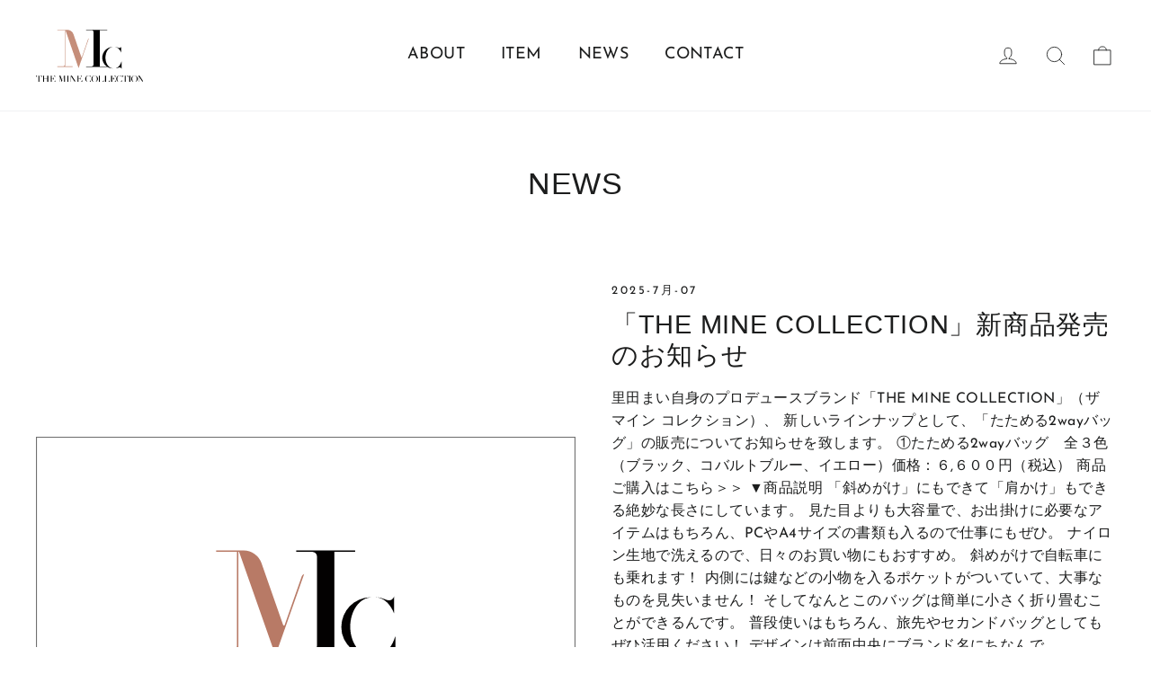

--- FILE ---
content_type: text/html; charset=utf-8
request_url: https://theminecollection.jp/blogs/news
body_size: 19676
content:
<!doctype html>
<html class="no-js" lang="ja" dir="ltr">
<head>


  <meta charset="utf-8">
  <meta http-equiv="X-UA-Compatible" content="IE=edge,chrome=1">
  <meta name="viewport" content="width=device-width,initial-scale=1">
  <meta name="theme-color" content="#b87a66">
  <link rel="canonical" href="https://theminecollection.jp/blogs/news">
  <link rel="preconnect" href="https://cdn.shopify.com" crossorigin>
  <link rel="preconnect" href="https://fonts.shopifycdn.com" crossorigin>
  <link rel="dns-prefetch" href="https://productreviews.shopifycdn.com">
  <link rel="dns-prefetch" href="https://ajax.googleapis.com">
  <link rel="dns-prefetch" href="https://maps.googleapis.com">
  <link rel="dns-prefetch" href="https://maps.gstatic.com"><link rel="shortcut icon" href="//theminecollection.jp/cdn/shop/files/MINE_F_32x32.png?v=1680256336" type="image/png" />
  <link rel="apple-touch-icon" href="https://cdn.shopify.com/s/files/1/0734/2666/5782/files/blog_image.png?v=1680514868" sizes="180x180">
<link rel="icon" type="image/png" href="https://cdn.shopify.com/s/files/1/0734/2666/5782/files/blog_image.png?v=1680514868" sizes="192x192"><title>NEWS
&ndash; THE MINE COLLECTION
</title>
<meta property="og:site_name" content="THE MINE COLLECTION">
  <meta property="og:url" content="https://theminecollection.jp/blogs/news">
  <meta property="og:title" content="NEWS">
  <meta property="og:type" content="website">
  <meta property="og:description" content="誰かの日常に寄り添う、相棒のようなアイテム作りを目指しております 。"><meta property="og:image" content="http://theminecollection.jp/cdn/shop/files/MINE_B.png?v=1680256371">
    <meta property="og:image:secure_url" content="https://theminecollection.jp/cdn/shop/files/MINE_B.png?v=1680256371">
    <meta property="og:image:width" content="1200">
    <meta property="og:image:height" content="628"><meta name="twitter:site" content="@">
  <meta name="twitter:card" content="summary_large_image">
  <meta name="twitter:title" content="NEWS">
  <meta name="twitter:description" content="誰かの日常に寄り添う、相棒のようなアイテム作りを目指しております 。">
<style data-shopify>
  @font-face {
  font-family: "Josefin Sans";
  font-weight: 400;
  font-style: normal;
  font-display: swap;
  src: url("//theminecollection.jp/cdn/fonts/josefin_sans/josefinsans_n4.70f7efd699799949e6d9f99bc20843a2c86a2e0f.woff2") format("woff2"),
       url("//theminecollection.jp/cdn/fonts/josefin_sans/josefinsans_n4.35d308a1bdf56e5556bc2ac79702c721e4e2e983.woff") format("woff");
}


  @font-face {
  font-family: "Josefin Sans";
  font-weight: 600;
  font-style: normal;
  font-display: swap;
  src: url("//theminecollection.jp/cdn/fonts/josefin_sans/josefinsans_n6.afe095792949c54ae236c64ec95a9caea4be35d6.woff2") format("woff2"),
       url("//theminecollection.jp/cdn/fonts/josefin_sans/josefinsans_n6.0ea222c12f299e43fa61b9245ec23b623ebeb1e9.woff") format("woff");
}

  @font-face {
  font-family: "Josefin Sans";
  font-weight: 400;
  font-style: italic;
  font-display: swap;
  src: url("//theminecollection.jp/cdn/fonts/josefin_sans/josefinsans_i4.a2ba85bff59cf18a6ad90c24fe1808ddb8ce1343.woff2") format("woff2"),
       url("//theminecollection.jp/cdn/fonts/josefin_sans/josefinsans_i4.2dba61e1d135ab449e8e134ba633cf0d31863cc4.woff") format("woff");
}

  @font-face {
  font-family: "Josefin Sans";
  font-weight: 600;
  font-style: italic;
  font-display: swap;
  src: url("//theminecollection.jp/cdn/fonts/josefin_sans/josefinsans_i6.7a9f0e99230d38dd3e0abe7ca5ca23f913d05281.woff2") format("woff2"),
       url("//theminecollection.jp/cdn/fonts/josefin_sans/josefinsans_i6.67c153e9e49a5dd7b6b7058351ca5c215b18a446.woff") format("woff");
}

</style><link href="//theminecollection.jp/cdn/shop/t/14/assets/theme.css?v=9037782230002091861749684216" rel="stylesheet" type="text/css" media="all" />
<style data-shopify>:root {
    --typeHeaderPrimary: Helvetica;
    --typeHeaderFallback: Arial, sans-serif;
    --typeHeaderSize: 34px;
    --typeHeaderWeight: 400;
    --typeHeaderLineHeight: 1.2;
    --typeHeaderSpacing: 0.025em;

    --typeBasePrimary:"Josefin Sans";
    --typeBaseFallback:sans-serif;
    --typeBaseSize: 16px;
    --typeBaseWeight: 400;
    --typeBaseLineHeight: 1.6;
    --typeBaseSpacing: 0.025em;

    --iconWeight: 2px;
    --iconLinecaps: round;
  }

  
.collection-hero__content:before,
  .hero__image-wrapper:before,
  .hero__media:before {
    background-image: linear-gradient(to bottom, rgba(0, 0, 0, 0.0) 0%, rgba(0, 0, 0, 0.0) 40%, rgba(0, 0, 0, 0.26) 100%);
  }

  .skrim__item-content .skrim__overlay:after {
    background-image: linear-gradient(to bottom, rgba(0, 0, 0, 0.0) 30%, rgba(0, 0, 0, 0.26) 100%);
  }

  .placeholder-content {
    background-image: linear-gradient(100deg, #ffffff 40%, #f7f7f7 63%, #ffffff 79%);
  }</style><script>
    document.documentElement.className = document.documentElement.className.replace('no-js', 'js');

    window.theme = window.theme || {};
    theme.routes = {
      home: "/",
      cart: "/cart.js",
      cartPage: "/cart",
      cartAdd: "/cart/add.js",
      cartChange: "/cart/change.js",
      search: "/search"
    };
    theme.strings = {
      soldOut: "Sold out",
      unavailable: "利用できません",
      inStockLabel: "在庫あり。すぐに発送可能です。",
      oneStockLabel: "在庫が残りわずかです。残り[count]件",
      otherStockLabel: "在庫が少なくなっています。残り[count]件",
      willNotShipUntil: "[date]に発送されます",
      willBeInStockAfter: "[date]に在庫が復活します",
      waitingForStock: "在庫補充中です",
      cartSavings: "[savings]を節約しています",
      cartEmpty: "カートは空です",
      cartTermsConfirmation: "チェックアウト時には利用規約に同意する必要があります",
      searchCollections: "コレクション:",
      searchPages: "ページ:",
      searchArticles: "記事:",
      maxQuantity: ""
    };
    theme.settings = {
      cartType: "drawer",
      isCustomerTemplate: false,
      moneyFormat: "¥{{amount_no_decimals}}",
      predictiveSearch: true,
      predictiveSearchType: "product,article,page,collection",
      quickView: false,
      themeName: 'Motion',
      themeVersion: "10.2.0"
    };
  </script>

  <script>window.performance && window.performance.mark && window.performance.mark('shopify.content_for_header.start');</script><meta name="facebook-domain-verification" content="tmuo1trdek8047m6la4d0upxpydqi2">
<meta id="shopify-digital-wallet" name="shopify-digital-wallet" content="/73426665782/digital_wallets/dialog">
<meta name="shopify-checkout-api-token" content="96e516e2c28a83baafaaee86100bbf64">
<link rel="alternate" type="application/atom+xml" title="Feed" href="/blogs/news.atom" />
<script async="async" src="/checkouts/internal/preloads.js?locale=ja-JP"></script>
<link rel="preconnect" href="https://shop.app" crossorigin="anonymous">
<script async="async" src="https://shop.app/checkouts/internal/preloads.js?locale=ja-JP&shop_id=73426665782" crossorigin="anonymous"></script>
<script id="shopify-features" type="application/json">{"accessToken":"96e516e2c28a83baafaaee86100bbf64","betas":["rich-media-storefront-analytics"],"domain":"theminecollection.jp","predictiveSearch":false,"shopId":73426665782,"locale":"ja"}</script>
<script>var Shopify = Shopify || {};
Shopify.shop = "theminecollection.myshopify.com";
Shopify.locale = "ja";
Shopify.currency = {"active":"JPY","rate":"1.0"};
Shopify.country = "JP";
Shopify.theme = {"name":"新作バッグプレビュー","id":177169072438,"schema_name":"Motion","schema_version":"10.2.0","theme_store_id":847,"role":"main"};
Shopify.theme.handle = "null";
Shopify.theme.style = {"id":null,"handle":null};
Shopify.cdnHost = "theminecollection.jp/cdn";
Shopify.routes = Shopify.routes || {};
Shopify.routes.root = "/";</script>
<script type="module">!function(o){(o.Shopify=o.Shopify||{}).modules=!0}(window);</script>
<script>!function(o){function n(){var o=[];function n(){o.push(Array.prototype.slice.apply(arguments))}return n.q=o,n}var t=o.Shopify=o.Shopify||{};t.loadFeatures=n(),t.autoloadFeatures=n()}(window);</script>
<script>
  window.ShopifyPay = window.ShopifyPay || {};
  window.ShopifyPay.apiHost = "shop.app\/pay";
  window.ShopifyPay.redirectState = null;
</script>
<script id="shop-js-analytics" type="application/json">{"pageType":"blog"}</script>
<script defer="defer" async type="module" src="//theminecollection.jp/cdn/shopifycloud/shop-js/modules/v2/client.init-shop-cart-sync_CC4YuqVi.ja.esm.js"></script>
<script defer="defer" async type="module" src="//theminecollection.jp/cdn/shopifycloud/shop-js/modules/v2/chunk.common_JNsxW_hy.esm.js"></script>
<script type="module">
  await import("//theminecollection.jp/cdn/shopifycloud/shop-js/modules/v2/client.init-shop-cart-sync_CC4YuqVi.ja.esm.js");
await import("//theminecollection.jp/cdn/shopifycloud/shop-js/modules/v2/chunk.common_JNsxW_hy.esm.js");

  window.Shopify.SignInWithShop?.initShopCartSync?.({"fedCMEnabled":true,"windoidEnabled":true});

</script>
<script>
  window.Shopify = window.Shopify || {};
  if (!window.Shopify.featureAssets) window.Shopify.featureAssets = {};
  window.Shopify.featureAssets['shop-js'] = {"shop-cart-sync":["modules/v2/client.shop-cart-sync_DZKJhNnS.ja.esm.js","modules/v2/chunk.common_JNsxW_hy.esm.js"],"shop-button":["modules/v2/client.shop-button_CtAZ5b04.ja.esm.js","modules/v2/chunk.common_JNsxW_hy.esm.js"],"init-windoid":["modules/v2/client.init-windoid_B2dtFzdB.ja.esm.js","modules/v2/chunk.common_JNsxW_hy.esm.js"],"shop-cash-offers":["modules/v2/client.shop-cash-offers_BFZU_74l.ja.esm.js","modules/v2/chunk.common_JNsxW_hy.esm.js","modules/v2/chunk.modal_Ch6XzNAh.esm.js"],"init-fed-cm":["modules/v2/client.init-fed-cm_BS1RZQwM.ja.esm.js","modules/v2/chunk.common_JNsxW_hy.esm.js"],"init-shop-email-lookup-coordinator":["modules/v2/client.init-shop-email-lookup-coordinator_CdmTNhge.ja.esm.js","modules/v2/chunk.common_JNsxW_hy.esm.js"],"shop-toast-manager":["modules/v2/client.shop-toast-manager_DT16empF.ja.esm.js","modules/v2/chunk.common_JNsxW_hy.esm.js"],"shop-login-button":["modules/v2/client.shop-login-button_DGYhW4Oo.ja.esm.js","modules/v2/chunk.common_JNsxW_hy.esm.js","modules/v2/chunk.modal_Ch6XzNAh.esm.js"],"pay-button":["modules/v2/client.pay-button_Cy3iYUOh.ja.esm.js","modules/v2/chunk.common_JNsxW_hy.esm.js"],"init-shop-cart-sync":["modules/v2/client.init-shop-cart-sync_CC4YuqVi.ja.esm.js","modules/v2/chunk.common_JNsxW_hy.esm.js"],"init-customer-accounts-sign-up":["modules/v2/client.init-customer-accounts-sign-up_BeUomgJ_.ja.esm.js","modules/v2/client.shop-login-button_DGYhW4Oo.ja.esm.js","modules/v2/chunk.common_JNsxW_hy.esm.js","modules/v2/chunk.modal_Ch6XzNAh.esm.js"],"avatar":["modules/v2/client.avatar_BTnouDA3.ja.esm.js"],"init-customer-accounts":["modules/v2/client.init-customer-accounts_D-4kOVRU.ja.esm.js","modules/v2/client.shop-login-button_DGYhW4Oo.ja.esm.js","modules/v2/chunk.common_JNsxW_hy.esm.js","modules/v2/chunk.modal_Ch6XzNAh.esm.js"],"init-shop-for-new-customer-accounts":["modules/v2/client.init-shop-for-new-customer-accounts_Ss5jXvrw.ja.esm.js","modules/v2/client.shop-login-button_DGYhW4Oo.ja.esm.js","modules/v2/chunk.common_JNsxW_hy.esm.js","modules/v2/chunk.modal_Ch6XzNAh.esm.js"],"checkout-modal":["modules/v2/client.checkout-modal_HhZhsXK2.ja.esm.js","modules/v2/chunk.common_JNsxW_hy.esm.js","modules/v2/chunk.modal_Ch6XzNAh.esm.js"],"shop-follow-button":["modules/v2/client.shop-follow-button_i8-bImU4.ja.esm.js","modules/v2/chunk.common_JNsxW_hy.esm.js","modules/v2/chunk.modal_Ch6XzNAh.esm.js"],"shop-login":["modules/v2/client.shop-login_DEdkq41m.ja.esm.js","modules/v2/chunk.common_JNsxW_hy.esm.js","modules/v2/chunk.modal_Ch6XzNAh.esm.js"],"lead-capture":["modules/v2/client.lead-capture_D_Xx6Tri.ja.esm.js","modules/v2/chunk.common_JNsxW_hy.esm.js","modules/v2/chunk.modal_Ch6XzNAh.esm.js"],"payment-terms":["modules/v2/client.payment-terms_aSiaBYfH.ja.esm.js","modules/v2/chunk.common_JNsxW_hy.esm.js","modules/v2/chunk.modal_Ch6XzNAh.esm.js"]};
</script>
<script>(function() {
  var isLoaded = false;
  function asyncLoad() {
    if (isLoaded) return;
    isLoaded = true;
    var urls = ["https:\/\/cdn-app.cart-bot.net\/public\/js\/append.js?shop=theminecollection.myshopify.com","https:\/\/storage.nfcube.com\/instafeed-b62c07de9a56689d7e886c4f20e389fe.js?shop=theminecollection.myshopify.com"];
    for (var i = 0; i < urls.length; i++) {
      var s = document.createElement('script');
      s.type = 'text/javascript';
      s.async = true;
      s.src = urls[i];
      var x = document.getElementsByTagName('script')[0];
      x.parentNode.insertBefore(s, x);
    }
  };
  if(window.attachEvent) {
    window.attachEvent('onload', asyncLoad);
  } else {
    window.addEventListener('load', asyncLoad, false);
  }
})();</script>
<script id="__st">var __st={"a":73426665782,"offset":32400,"reqid":"fbe5a289-1235-4cf8-afb5-c7e632a64d56-1762971752","pageurl":"theminecollection.jp\/blogs\/news","s":"blogs-96192594230","u":"a5ea1a40e97f","p":"blog","rtyp":"blog","rid":96192594230};</script>
<script>window.ShopifyPaypalV4VisibilityTracking = true;</script>
<script id="captcha-bootstrap">!function(){'use strict';const t='contact',e='account',n='new_comment',o=[[t,t],['blogs',n],['comments',n],[t,'customer']],c=[[e,'customer_login'],[e,'guest_login'],[e,'recover_customer_password'],[e,'create_customer']],r=t=>t.map((([t,e])=>`form[action*='/${t}']:not([data-nocaptcha='true']) input[name='form_type'][value='${e}']`)).join(','),a=t=>()=>t?[...document.querySelectorAll(t)].map((t=>t.form)):[];function s(){const t=[...o],e=r(t);return a(e)}const i='password',u='form_key',d=['recaptcha-v3-token','g-recaptcha-response','h-captcha-response',i],f=()=>{try{return window.sessionStorage}catch{return}},m='__shopify_v',_=t=>t.elements[u];function p(t,e,n=!1){try{const o=window.sessionStorage,c=JSON.parse(o.getItem(e)),{data:r}=function(t){const{data:e,action:n}=t;return t[m]||n?{data:e,action:n}:{data:t,action:n}}(c);for(const[e,n]of Object.entries(r))t.elements[e]&&(t.elements[e].value=n);n&&o.removeItem(e)}catch(o){console.error('form repopulation failed',{error:o})}}const l='form_type',E='cptcha';function T(t){t.dataset[E]=!0}const w=window,h=w.document,L='Shopify',v='ce_forms',y='captcha';let A=!1;((t,e)=>{const n=(g='f06e6c50-85a8-45c8-87d0-21a2b65856fe',I='https://cdn.shopify.com/shopifycloud/storefront-forms-hcaptcha/ce_storefront_forms_captcha_hcaptcha.v1.5.2.iife.js',D={infoText:'hCaptchaによる保護',privacyText:'プライバシー',termsText:'利用規約'},(t,e,n)=>{const o=w[L][v],c=o.bindForm;if(c)return c(t,g,e,D).then(n);var r;o.q.push([[t,g,e,D],n]),r=I,A||(h.body.append(Object.assign(h.createElement('script'),{id:'captcha-provider',async:!0,src:r})),A=!0)});var g,I,D;w[L]=w[L]||{},w[L][v]=w[L][v]||{},w[L][v].q=[],w[L][y]=w[L][y]||{},w[L][y].protect=function(t,e){n(t,void 0,e),T(t)},Object.freeze(w[L][y]),function(t,e,n,w,h,L){const[v,y,A,g]=function(t,e,n){const i=e?o:[],u=t?c:[],d=[...i,...u],f=r(d),m=r(i),_=r(d.filter((([t,e])=>n.includes(e))));return[a(f),a(m),a(_),s()]}(w,h,L),I=t=>{const e=t.target;return e instanceof HTMLFormElement?e:e&&e.form},D=t=>v().includes(t);t.addEventListener('submit',(t=>{const e=I(t);if(!e)return;const n=D(e)&&!e.dataset.hcaptchaBound&&!e.dataset.recaptchaBound,o=_(e),c=g().includes(e)&&(!o||!o.value);(n||c)&&t.preventDefault(),c&&!n&&(function(t){try{if(!f())return;!function(t){const e=f();if(!e)return;const n=_(t);if(!n)return;const o=n.value;o&&e.removeItem(o)}(t);const e=Array.from(Array(32),(()=>Math.random().toString(36)[2])).join('');!function(t,e){_(t)||t.append(Object.assign(document.createElement('input'),{type:'hidden',name:u})),t.elements[u].value=e}(t,e),function(t,e){const n=f();if(!n)return;const o=[...t.querySelectorAll(`input[type='${i}']`)].map((({name:t})=>t)),c=[...d,...o],r={};for(const[a,s]of new FormData(t).entries())c.includes(a)||(r[a]=s);n.setItem(e,JSON.stringify({[m]:1,action:t.action,data:r}))}(t,e)}catch(e){console.error('failed to persist form',e)}}(e),e.submit())}));const S=(t,e)=>{t&&!t.dataset[E]&&(n(t,e.some((e=>e===t))),T(t))};for(const o of['focusin','change'])t.addEventListener(o,(t=>{const e=I(t);D(e)&&S(e,y())}));const B=e.get('form_key'),M=e.get(l),P=B&&M;t.addEventListener('DOMContentLoaded',(()=>{const t=y();if(P)for(const e of t)e.elements[l].value===M&&p(e,B);[...new Set([...A(),...v().filter((t=>'true'===t.dataset.shopifyCaptcha))])].forEach((e=>S(e,t)))}))}(h,new URLSearchParams(w.location.search),n,t,e,['guest_login'])})(!0,!0)}();</script>
<script integrity="sha256-52AcMU7V7pcBOXWImdc/TAGTFKeNjmkeM1Pvks/DTgc=" data-source-attribution="shopify.loadfeatures" defer="defer" src="//theminecollection.jp/cdn/shopifycloud/storefront/assets/storefront/load_feature-81c60534.js" crossorigin="anonymous"></script>
<script crossorigin="anonymous" defer="defer" src="//theminecollection.jp/cdn/shopifycloud/storefront/assets/shopify_pay/storefront-65b4c6d7.js?v=20250812"></script>
<script data-source-attribution="shopify.dynamic_checkout.dynamic.init">var Shopify=Shopify||{};Shopify.PaymentButton=Shopify.PaymentButton||{isStorefrontPortableWallets:!0,init:function(){window.Shopify.PaymentButton.init=function(){};var t=document.createElement("script");t.src="https://theminecollection.jp/cdn/shopifycloud/portable-wallets/latest/portable-wallets.ja.js",t.type="module",document.head.appendChild(t)}};
</script>
<script data-source-attribution="shopify.dynamic_checkout.buyer_consent">
  function portableWalletsHideBuyerConsent(e){var t=document.getElementById("shopify-buyer-consent"),n=document.getElementById("shopify-subscription-policy-button");t&&n&&(t.classList.add("hidden"),t.setAttribute("aria-hidden","true"),n.removeEventListener("click",e))}function portableWalletsShowBuyerConsent(e){var t=document.getElementById("shopify-buyer-consent"),n=document.getElementById("shopify-subscription-policy-button");t&&n&&(t.classList.remove("hidden"),t.removeAttribute("aria-hidden"),n.addEventListener("click",e))}window.Shopify?.PaymentButton&&(window.Shopify.PaymentButton.hideBuyerConsent=portableWalletsHideBuyerConsent,window.Shopify.PaymentButton.showBuyerConsent=portableWalletsShowBuyerConsent);
</script>
<script data-source-attribution="shopify.dynamic_checkout.cart.bootstrap">document.addEventListener("DOMContentLoaded",(function(){function t(){return document.querySelector("shopify-accelerated-checkout-cart, shopify-accelerated-checkout")}if(t())Shopify.PaymentButton.init();else{new MutationObserver((function(e,n){t()&&(Shopify.PaymentButton.init(),n.disconnect())})).observe(document.body,{childList:!0,subtree:!0})}}));
</script>
<link id="shopify-accelerated-checkout-styles" rel="stylesheet" media="screen" href="https://theminecollection.jp/cdn/shopifycloud/portable-wallets/latest/accelerated-checkout-backwards-compat.css" crossorigin="anonymous">
<style id="shopify-accelerated-checkout-cart">
        #shopify-buyer-consent {
  margin-top: 1em;
  display: inline-block;
  width: 100%;
}

#shopify-buyer-consent.hidden {
  display: none;
}

#shopify-subscription-policy-button {
  background: none;
  border: none;
  padding: 0;
  text-decoration: underline;
  font-size: inherit;
  cursor: pointer;
}

#shopify-subscription-policy-button::before {
  box-shadow: none;
}

      </style>

<script>window.performance && window.performance.mark && window.performance.mark('shopify.content_for_header.end');</script>

  <script src="//theminecollection.jp/cdn/shop/t/14/assets/vendor-scripts-v14.js" defer="defer"></script><script src="//theminecollection.jp/cdn/shop/t/14/assets/theme.js?v=127566320567172599011749684071" defer="defer"></script>

  <!-- "snippets/shogun-head.liquid" was not rendered, the associated app was uninstalled -->






<script>
  function KDStrikeoutSubtotal(subtotalSelector){
    var subTotalHtml = `¥0`.replace('"', '\"');
    var newTotalHtml = `¥0`.replace('"', '\"');
    document.querySelector(subtotalSelector).innerHTML = "<del class='af_del_overwrite'>"+ subTotalHtml + "</del> " + newTotalHtml;
  }
</script>
<!-- BEGIN app block: shopify://apps/pagefly-page-builder/blocks/app-embed/83e179f7-59a0-4589-8c66-c0dddf959200 -->

<!-- BEGIN app snippet: pagefly-cro-ab-testing-main -->







<script>
  ;(function () {
    const url = new URL(window.location)
    const viewParam = url.searchParams.get('view')
    if (viewParam && viewParam.includes('variant-pf-')) {
      url.searchParams.set('pf_v', viewParam)
      url.searchParams.delete('view')
      window.history.replaceState({}, '', url)
    }
  })()
</script>



<script type='module'>
  
  window.PAGEFLY_CRO = window.PAGEFLY_CRO || {}

  window.PAGEFLY_CRO['data_debug'] = {
    original_template_suffix: "",
    allow_ab_test: false,
    ab_test_start_time: 0,
    ab_test_end_time: 0,
    today_date_time: 1762971752000,
  }
  window.PAGEFLY_CRO['GA4'] = { enabled: false}
</script>

<!-- END app snippet -->








  <script src='https://cdn.shopify.com/extensions/019a5cab-74ee-7a22-8c97-81212c776609/pagefly-193/assets/pagefly-helper.js' defer='defer'></script>

  <script src='https://cdn.shopify.com/extensions/019a5cab-74ee-7a22-8c97-81212c776609/pagefly-193/assets/pagefly-general-helper.js' defer='defer'></script>

  <script src='https://cdn.shopify.com/extensions/019a5cab-74ee-7a22-8c97-81212c776609/pagefly-193/assets/pagefly-snap-slider.js' defer='defer'></script>

  <script src='https://cdn.shopify.com/extensions/019a5cab-74ee-7a22-8c97-81212c776609/pagefly-193/assets/pagefly-slideshow-v3.js' defer='defer'></script>

  <script src='https://cdn.shopify.com/extensions/019a5cab-74ee-7a22-8c97-81212c776609/pagefly-193/assets/pagefly-slideshow-v4.js' defer='defer'></script>

  <script src='https://cdn.shopify.com/extensions/019a5cab-74ee-7a22-8c97-81212c776609/pagefly-193/assets/pagefly-glider.js' defer='defer'></script>

  <script src='https://cdn.shopify.com/extensions/019a5cab-74ee-7a22-8c97-81212c776609/pagefly-193/assets/pagefly-slideshow-v1-v2.js' defer='defer'></script>

  <script src='https://cdn.shopify.com/extensions/019a5cab-74ee-7a22-8c97-81212c776609/pagefly-193/assets/pagefly-product-media.js' defer='defer'></script>

  <script src='https://cdn.shopify.com/extensions/019a5cab-74ee-7a22-8c97-81212c776609/pagefly-193/assets/pagefly-product.js' defer='defer'></script>


<script id='pagefly-helper-data' type='application/json'>
  {
    "page_optimization": {
      "assets_prefetching": false
    },
    "elements_asset_mapper": {
      "Accordion": "https://cdn.shopify.com/extensions/019a5cab-74ee-7a22-8c97-81212c776609/pagefly-193/assets/pagefly-accordion.js",
      "Accordion3": "https://cdn.shopify.com/extensions/019a5cab-74ee-7a22-8c97-81212c776609/pagefly-193/assets/pagefly-accordion3.js",
      "CountDown": "https://cdn.shopify.com/extensions/019a5cab-74ee-7a22-8c97-81212c776609/pagefly-193/assets/pagefly-countdown.js",
      "GMap1": "https://cdn.shopify.com/extensions/019a5cab-74ee-7a22-8c97-81212c776609/pagefly-193/assets/pagefly-gmap.js",
      "GMap2": "https://cdn.shopify.com/extensions/019a5cab-74ee-7a22-8c97-81212c776609/pagefly-193/assets/pagefly-gmap.js",
      "GMapBasicV2": "https://cdn.shopify.com/extensions/019a5cab-74ee-7a22-8c97-81212c776609/pagefly-193/assets/pagefly-gmap.js",
      "GMapAdvancedV2": "https://cdn.shopify.com/extensions/019a5cab-74ee-7a22-8c97-81212c776609/pagefly-193/assets/pagefly-gmap.js",
      "HTML.Video": "https://cdn.shopify.com/extensions/019a5cab-74ee-7a22-8c97-81212c776609/pagefly-193/assets/pagefly-htmlvideo.js",
      "HTML.Video2": "https://cdn.shopify.com/extensions/019a5cab-74ee-7a22-8c97-81212c776609/pagefly-193/assets/pagefly-htmlvideo2.js",
      "HTML.Video3": "https://cdn.shopify.com/extensions/019a5cab-74ee-7a22-8c97-81212c776609/pagefly-193/assets/pagefly-htmlvideo2.js",
      "BackgroundVideo": "https://cdn.shopify.com/extensions/019a5cab-74ee-7a22-8c97-81212c776609/pagefly-193/assets/pagefly-htmlvideo2.js",
      "Instagram": "https://cdn.shopify.com/extensions/019a5cab-74ee-7a22-8c97-81212c776609/pagefly-193/assets/pagefly-instagram.js",
      "Instagram2": "https://cdn.shopify.com/extensions/019a5cab-74ee-7a22-8c97-81212c776609/pagefly-193/assets/pagefly-instagram.js",
      "Insta3": "https://cdn.shopify.com/extensions/019a5cab-74ee-7a22-8c97-81212c776609/pagefly-193/assets/pagefly-instagram3.js",
      "Tabs": "https://cdn.shopify.com/extensions/019a5cab-74ee-7a22-8c97-81212c776609/pagefly-193/assets/pagefly-tab.js",
      "Tabs3": "https://cdn.shopify.com/extensions/019a5cab-74ee-7a22-8c97-81212c776609/pagefly-193/assets/pagefly-tab3.js",
      "ProductBox": "https://cdn.shopify.com/extensions/019a5cab-74ee-7a22-8c97-81212c776609/pagefly-193/assets/pagefly-cart.js",
      "FBPageBox2": "https://cdn.shopify.com/extensions/019a5cab-74ee-7a22-8c97-81212c776609/pagefly-193/assets/pagefly-facebook.js",
      "FBLikeButton2": "https://cdn.shopify.com/extensions/019a5cab-74ee-7a22-8c97-81212c776609/pagefly-193/assets/pagefly-facebook.js",
      "TwitterFeed2": "https://cdn.shopify.com/extensions/019a5cab-74ee-7a22-8c97-81212c776609/pagefly-193/assets/pagefly-twitter.js",
      "Paragraph4": "https://cdn.shopify.com/extensions/019a5cab-74ee-7a22-8c97-81212c776609/pagefly-193/assets/pagefly-paragraph4.js",

      "AliReviews": "https://cdn.shopify.com/extensions/019a5cab-74ee-7a22-8c97-81212c776609/pagefly-193/assets/pagefly-3rd-elements.js",
      "BackInStock": "https://cdn.shopify.com/extensions/019a5cab-74ee-7a22-8c97-81212c776609/pagefly-193/assets/pagefly-3rd-elements.js",
      "GloboBackInStock": "https://cdn.shopify.com/extensions/019a5cab-74ee-7a22-8c97-81212c776609/pagefly-193/assets/pagefly-3rd-elements.js",
      "GrowaveWishlist": "https://cdn.shopify.com/extensions/019a5cab-74ee-7a22-8c97-81212c776609/pagefly-193/assets/pagefly-3rd-elements.js",
      "InfiniteOptionsShopPad": "https://cdn.shopify.com/extensions/019a5cab-74ee-7a22-8c97-81212c776609/pagefly-193/assets/pagefly-3rd-elements.js",
      "InkybayProductPersonalizer": "https://cdn.shopify.com/extensions/019a5cab-74ee-7a22-8c97-81212c776609/pagefly-193/assets/pagefly-3rd-elements.js",
      "LimeSpot": "https://cdn.shopify.com/extensions/019a5cab-74ee-7a22-8c97-81212c776609/pagefly-193/assets/pagefly-3rd-elements.js",
      "Loox": "https://cdn.shopify.com/extensions/019a5cab-74ee-7a22-8c97-81212c776609/pagefly-193/assets/pagefly-3rd-elements.js",
      "Opinew": "https://cdn.shopify.com/extensions/019a5cab-74ee-7a22-8c97-81212c776609/pagefly-193/assets/pagefly-3rd-elements.js",
      "Powr": "https://cdn.shopify.com/extensions/019a5cab-74ee-7a22-8c97-81212c776609/pagefly-193/assets/pagefly-3rd-elements.js",
      "ProductReviews": "https://cdn.shopify.com/extensions/019a5cab-74ee-7a22-8c97-81212c776609/pagefly-193/assets/pagefly-3rd-elements.js",
      "PushOwl": "https://cdn.shopify.com/extensions/019a5cab-74ee-7a22-8c97-81212c776609/pagefly-193/assets/pagefly-3rd-elements.js",
      "ReCharge": "https://cdn.shopify.com/extensions/019a5cab-74ee-7a22-8c97-81212c776609/pagefly-193/assets/pagefly-3rd-elements.js",
      "Rivyo": "https://cdn.shopify.com/extensions/019a5cab-74ee-7a22-8c97-81212c776609/pagefly-193/assets/pagefly-3rd-elements.js",
      "TrackingMore": "https://cdn.shopify.com/extensions/019a5cab-74ee-7a22-8c97-81212c776609/pagefly-193/assets/pagefly-3rd-elements.js",
      "Vitals": "https://cdn.shopify.com/extensions/019a5cab-74ee-7a22-8c97-81212c776609/pagefly-193/assets/pagefly-3rd-elements.js",
      "Wiser": "https://cdn.shopify.com/extensions/019a5cab-74ee-7a22-8c97-81212c776609/pagefly-193/assets/pagefly-3rd-elements.js"
    },
    "custom_elements_mapper": {
      "pf-click-action-element": "https://cdn.shopify.com/extensions/019a5cab-74ee-7a22-8c97-81212c776609/pagefly-193/assets/pagefly-click-action-element.js",
      "pf-dialog-element": "https://cdn.shopify.com/extensions/019a5cab-74ee-7a22-8c97-81212c776609/pagefly-193/assets/pagefly-dialog-element.js"
    }
  }
</script>


<!-- END app block --><script src="https://cdn.shopify.com/extensions/1edb6ec7-2699-4f77-ab84-b9df11bd3b77/elegant-preloader-10/assets/app.js" type="text/javascript" defer="defer"></script>
<link href="https://cdn.shopify.com/extensions/1edb6ec7-2699-4f77-ab84-b9df11bd3b77/elegant-preloader-10/assets/app.css" rel="stylesheet" type="text/css" media="all">
<script src="https://cdn.shopify.com/extensions/0199bd52-e763-7c89-9e46-1180619f957e/dev-asklayer-92/assets/asklayer_loader.js" type="text/javascript" defer="defer"></script>
<link href="https://monorail-edge.shopifysvc.com" rel="dns-prefetch">
<script>(function(){if ("sendBeacon" in navigator && "performance" in window) {try {var session_token_from_headers = performance.getEntriesByType('navigation')[0].serverTiming.find(x => x.name == '_s').description;} catch {var session_token_from_headers = undefined;}var session_cookie_matches = document.cookie.match(/_shopify_s=([^;]*)/);var session_token_from_cookie = session_cookie_matches && session_cookie_matches.length === 2 ? session_cookie_matches[1] : "";var session_token = session_token_from_headers || session_token_from_cookie || "";function handle_abandonment_event(e) {var entries = performance.getEntries().filter(function(entry) {return /monorail-edge.shopifysvc.com/.test(entry.name);});if (!window.abandonment_tracked && entries.length === 0) {window.abandonment_tracked = true;var currentMs = Date.now();var navigation_start = performance.timing.navigationStart;var payload = {shop_id: 73426665782,url: window.location.href,navigation_start,duration: currentMs - navigation_start,session_token,page_type: "blog"};window.navigator.sendBeacon("https://monorail-edge.shopifysvc.com/v1/produce", JSON.stringify({schema_id: "online_store_buyer_site_abandonment/1.1",payload: payload,metadata: {event_created_at_ms: currentMs,event_sent_at_ms: currentMs}}));}}window.addEventListener('pagehide', handle_abandonment_event);}}());</script>
<script id="web-pixels-manager-setup">(function e(e,d,r,n,o){if(void 0===o&&(o={}),!Boolean(null===(a=null===(i=window.Shopify)||void 0===i?void 0:i.analytics)||void 0===a?void 0:a.replayQueue)){var i,a;window.Shopify=window.Shopify||{};var t=window.Shopify;t.analytics=t.analytics||{};var s=t.analytics;s.replayQueue=[],s.publish=function(e,d,r){return s.replayQueue.push([e,d,r]),!0};try{self.performance.mark("wpm:start")}catch(e){}var l=function(){var e={modern:/Edge?\/(1{2}[4-9]|1[2-9]\d|[2-9]\d{2}|\d{4,})\.\d+(\.\d+|)|Firefox\/(1{2}[4-9]|1[2-9]\d|[2-9]\d{2}|\d{4,})\.\d+(\.\d+|)|Chrom(ium|e)\/(9{2}|\d{3,})\.\d+(\.\d+|)|(Maci|X1{2}).+ Version\/(15\.\d+|(1[6-9]|[2-9]\d|\d{3,})\.\d+)([,.]\d+|)( \(\w+\)|)( Mobile\/\w+|) Safari\/|Chrome.+OPR\/(9{2}|\d{3,})\.\d+\.\d+|(CPU[ +]OS|iPhone[ +]OS|CPU[ +]iPhone|CPU IPhone OS|CPU iPad OS)[ +]+(15[._]\d+|(1[6-9]|[2-9]\d|\d{3,})[._]\d+)([._]\d+|)|Android:?[ /-](13[3-9]|1[4-9]\d|[2-9]\d{2}|\d{4,})(\.\d+|)(\.\d+|)|Android.+Firefox\/(13[5-9]|1[4-9]\d|[2-9]\d{2}|\d{4,})\.\d+(\.\d+|)|Android.+Chrom(ium|e)\/(13[3-9]|1[4-9]\d|[2-9]\d{2}|\d{4,})\.\d+(\.\d+|)|SamsungBrowser\/([2-9]\d|\d{3,})\.\d+/,legacy:/Edge?\/(1[6-9]|[2-9]\d|\d{3,})\.\d+(\.\d+|)|Firefox\/(5[4-9]|[6-9]\d|\d{3,})\.\d+(\.\d+|)|Chrom(ium|e)\/(5[1-9]|[6-9]\d|\d{3,})\.\d+(\.\d+|)([\d.]+$|.*Safari\/(?![\d.]+ Edge\/[\d.]+$))|(Maci|X1{2}).+ Version\/(10\.\d+|(1[1-9]|[2-9]\d|\d{3,})\.\d+)([,.]\d+|)( \(\w+\)|)( Mobile\/\w+|) Safari\/|Chrome.+OPR\/(3[89]|[4-9]\d|\d{3,})\.\d+\.\d+|(CPU[ +]OS|iPhone[ +]OS|CPU[ +]iPhone|CPU IPhone OS|CPU iPad OS)[ +]+(10[._]\d+|(1[1-9]|[2-9]\d|\d{3,})[._]\d+)([._]\d+|)|Android:?[ /-](13[3-9]|1[4-9]\d|[2-9]\d{2}|\d{4,})(\.\d+|)(\.\d+|)|Mobile Safari.+OPR\/([89]\d|\d{3,})\.\d+\.\d+|Android.+Firefox\/(13[5-9]|1[4-9]\d|[2-9]\d{2}|\d{4,})\.\d+(\.\d+|)|Android.+Chrom(ium|e)\/(13[3-9]|1[4-9]\d|[2-9]\d{2}|\d{4,})\.\d+(\.\d+|)|Android.+(UC? ?Browser|UCWEB|U3)[ /]?(15\.([5-9]|\d{2,})|(1[6-9]|[2-9]\d|\d{3,})\.\d+)\.\d+|SamsungBrowser\/(5\.\d+|([6-9]|\d{2,})\.\d+)|Android.+MQ{2}Browser\/(14(\.(9|\d{2,})|)|(1[5-9]|[2-9]\d|\d{3,})(\.\d+|))(\.\d+|)|K[Aa][Ii]OS\/(3\.\d+|([4-9]|\d{2,})\.\d+)(\.\d+|)/},d=e.modern,r=e.legacy,n=navigator.userAgent;return n.match(d)?"modern":n.match(r)?"legacy":"unknown"}(),u="modern"===l?"modern":"legacy",c=(null!=n?n:{modern:"",legacy:""})[u],f=function(e){return[e.baseUrl,"/wpm","/b",e.hashVersion,"modern"===e.buildTarget?"m":"l",".js"].join("")}({baseUrl:d,hashVersion:r,buildTarget:u}),m=function(e){var d=e.version,r=e.bundleTarget,n=e.surface,o=e.pageUrl,i=e.monorailEndpoint;return{emit:function(e){var a=e.status,t=e.errorMsg,s=(new Date).getTime(),l=JSON.stringify({metadata:{event_sent_at_ms:s},events:[{schema_id:"web_pixels_manager_load/3.1",payload:{version:d,bundle_target:r,page_url:o,status:a,surface:n,error_msg:t},metadata:{event_created_at_ms:s}}]});if(!i)return console&&console.warn&&console.warn("[Web Pixels Manager] No Monorail endpoint provided, skipping logging."),!1;try{return self.navigator.sendBeacon.bind(self.navigator)(i,l)}catch(e){}var u=new XMLHttpRequest;try{return u.open("POST",i,!0),u.setRequestHeader("Content-Type","text/plain"),u.send(l),!0}catch(e){return console&&console.warn&&console.warn("[Web Pixels Manager] Got an unhandled error while logging to Monorail."),!1}}}}({version:r,bundleTarget:l,surface:e.surface,pageUrl:self.location.href,monorailEndpoint:e.monorailEndpoint});try{o.browserTarget=l,function(e){var d=e.src,r=e.async,n=void 0===r||r,o=e.onload,i=e.onerror,a=e.sri,t=e.scriptDataAttributes,s=void 0===t?{}:t,l=document.createElement("script"),u=document.querySelector("head"),c=document.querySelector("body");if(l.async=n,l.src=d,a&&(l.integrity=a,l.crossOrigin="anonymous"),s)for(var f in s)if(Object.prototype.hasOwnProperty.call(s,f))try{l.dataset[f]=s[f]}catch(e){}if(o&&l.addEventListener("load",o),i&&l.addEventListener("error",i),u)u.appendChild(l);else{if(!c)throw new Error("Did not find a head or body element to append the script");c.appendChild(l)}}({src:f,async:!0,onload:function(){if(!function(){var e,d;return Boolean(null===(d=null===(e=window.Shopify)||void 0===e?void 0:e.analytics)||void 0===d?void 0:d.initialized)}()){var d=window.webPixelsManager.init(e)||void 0;if(d){var r=window.Shopify.analytics;r.replayQueue.forEach((function(e){var r=e[0],n=e[1],o=e[2];d.publishCustomEvent(r,n,o)})),r.replayQueue=[],r.publish=d.publishCustomEvent,r.visitor=d.visitor,r.initialized=!0}}},onerror:function(){return m.emit({status:"failed",errorMsg:"".concat(f," has failed to load")})},sri:function(e){var d=/^sha384-[A-Za-z0-9+/=]+$/;return"string"==typeof e&&d.test(e)}(c)?c:"",scriptDataAttributes:o}),m.emit({status:"loading"})}catch(e){m.emit({status:"failed",errorMsg:(null==e?void 0:e.message)||"Unknown error"})}}})({shopId: 73426665782,storefrontBaseUrl: "https://theminecollection.jp",extensionsBaseUrl: "https://extensions.shopifycdn.com/cdn/shopifycloud/web-pixels-manager",monorailEndpoint: "https://monorail-edge.shopifysvc.com/unstable/produce_batch",surface: "storefront-renderer",enabledBetaFlags: ["2dca8a86"],webPixelsConfigList: [{"id":"365265206","configuration":"{\"pixel_id\":\"1655631794886563\",\"pixel_type\":\"facebook_pixel\",\"metaapp_system_user_token\":\"-\"}","eventPayloadVersion":"v1","runtimeContext":"OPEN","scriptVersion":"ca16bc87fe92b6042fbaa3acc2fbdaa6","type":"APP","apiClientId":2329312,"privacyPurposes":["ANALYTICS","MARKETING","SALE_OF_DATA"],"dataSharingAdjustments":{"protectedCustomerApprovalScopes":["read_customer_address","read_customer_email","read_customer_name","read_customer_personal_data","read_customer_phone"]}},{"id":"shopify-app-pixel","configuration":"{}","eventPayloadVersion":"v1","runtimeContext":"STRICT","scriptVersion":"0450","apiClientId":"shopify-pixel","type":"APP","privacyPurposes":["ANALYTICS","MARKETING"]},{"id":"shopify-custom-pixel","eventPayloadVersion":"v1","runtimeContext":"LAX","scriptVersion":"0450","apiClientId":"shopify-pixel","type":"CUSTOM","privacyPurposes":["ANALYTICS","MARKETING"]}],isMerchantRequest: false,initData: {"shop":{"name":"THE MINE COLLECTION","paymentSettings":{"currencyCode":"JPY"},"myshopifyDomain":"theminecollection.myshopify.com","countryCode":"JP","storefrontUrl":"https:\/\/theminecollection.jp"},"customer":null,"cart":null,"checkout":null,"productVariants":[],"purchasingCompany":null},},"https://theminecollection.jp/cdn","ae1676cfwd2530674p4253c800m34e853cb",{"modern":"","legacy":""},{"shopId":"73426665782","storefrontBaseUrl":"https:\/\/theminecollection.jp","extensionBaseUrl":"https:\/\/extensions.shopifycdn.com\/cdn\/shopifycloud\/web-pixels-manager","surface":"storefront-renderer","enabledBetaFlags":"[\"2dca8a86\"]","isMerchantRequest":"false","hashVersion":"ae1676cfwd2530674p4253c800m34e853cb","publish":"custom","events":"[[\"page_viewed\",{}]]"});</script><script>
  window.ShopifyAnalytics = window.ShopifyAnalytics || {};
  window.ShopifyAnalytics.meta = window.ShopifyAnalytics.meta || {};
  window.ShopifyAnalytics.meta.currency = 'JPY';
  var meta = {"page":{"pageType":"blog","resourceType":"blog","resourceId":96192594230}};
  for (var attr in meta) {
    window.ShopifyAnalytics.meta[attr] = meta[attr];
  }
</script>
<script class="analytics">
  (function () {
    var customDocumentWrite = function(content) {
      var jquery = null;

      if (window.jQuery) {
        jquery = window.jQuery;
      } else if (window.Checkout && window.Checkout.$) {
        jquery = window.Checkout.$;
      }

      if (jquery) {
        jquery('body').append(content);
      }
    };

    var hasLoggedConversion = function(token) {
      if (token) {
        return document.cookie.indexOf('loggedConversion=' + token) !== -1;
      }
      return false;
    }

    var setCookieIfConversion = function(token) {
      if (token) {
        var twoMonthsFromNow = new Date(Date.now());
        twoMonthsFromNow.setMonth(twoMonthsFromNow.getMonth() + 2);

        document.cookie = 'loggedConversion=' + token + '; expires=' + twoMonthsFromNow;
      }
    }

    var trekkie = window.ShopifyAnalytics.lib = window.trekkie = window.trekkie || [];
    if (trekkie.integrations) {
      return;
    }
    trekkie.methods = [
      'identify',
      'page',
      'ready',
      'track',
      'trackForm',
      'trackLink'
    ];
    trekkie.factory = function(method) {
      return function() {
        var args = Array.prototype.slice.call(arguments);
        args.unshift(method);
        trekkie.push(args);
        return trekkie;
      };
    };
    for (var i = 0; i < trekkie.methods.length; i++) {
      var key = trekkie.methods[i];
      trekkie[key] = trekkie.factory(key);
    }
    trekkie.load = function(config) {
      trekkie.config = config || {};
      trekkie.config.initialDocumentCookie = document.cookie;
      var first = document.getElementsByTagName('script')[0];
      var script = document.createElement('script');
      script.type = 'text/javascript';
      script.onerror = function(e) {
        var scriptFallback = document.createElement('script');
        scriptFallback.type = 'text/javascript';
        scriptFallback.onerror = function(error) {
                var Monorail = {
      produce: function produce(monorailDomain, schemaId, payload) {
        var currentMs = new Date().getTime();
        var event = {
          schema_id: schemaId,
          payload: payload,
          metadata: {
            event_created_at_ms: currentMs,
            event_sent_at_ms: currentMs
          }
        };
        return Monorail.sendRequest("https://" + monorailDomain + "/v1/produce", JSON.stringify(event));
      },
      sendRequest: function sendRequest(endpointUrl, payload) {
        // Try the sendBeacon API
        if (window && window.navigator && typeof window.navigator.sendBeacon === 'function' && typeof window.Blob === 'function' && !Monorail.isIos12()) {
          var blobData = new window.Blob([payload], {
            type: 'text/plain'
          });

          if (window.navigator.sendBeacon(endpointUrl, blobData)) {
            return true;
          } // sendBeacon was not successful

        } // XHR beacon

        var xhr = new XMLHttpRequest();

        try {
          xhr.open('POST', endpointUrl);
          xhr.setRequestHeader('Content-Type', 'text/plain');
          xhr.send(payload);
        } catch (e) {
          console.log(e);
        }

        return false;
      },
      isIos12: function isIos12() {
        return window.navigator.userAgent.lastIndexOf('iPhone; CPU iPhone OS 12_') !== -1 || window.navigator.userAgent.lastIndexOf('iPad; CPU OS 12_') !== -1;
      }
    };
    Monorail.produce('monorail-edge.shopifysvc.com',
      'trekkie_storefront_load_errors/1.1',
      {shop_id: 73426665782,
      theme_id: 177169072438,
      app_name: "storefront",
      context_url: window.location.href,
      source_url: "//theminecollection.jp/cdn/s/trekkie.storefront.308893168db1679b4a9f8a086857af995740364f.min.js"});

        };
        scriptFallback.async = true;
        scriptFallback.src = '//theminecollection.jp/cdn/s/trekkie.storefront.308893168db1679b4a9f8a086857af995740364f.min.js';
        first.parentNode.insertBefore(scriptFallback, first);
      };
      script.async = true;
      script.src = '//theminecollection.jp/cdn/s/trekkie.storefront.308893168db1679b4a9f8a086857af995740364f.min.js';
      first.parentNode.insertBefore(script, first);
    };
    trekkie.load(
      {"Trekkie":{"appName":"storefront","development":false,"defaultAttributes":{"shopId":73426665782,"isMerchantRequest":null,"themeId":177169072438,"themeCityHash":"988711656443368343","contentLanguage":"ja","currency":"JPY","eventMetadataId":"727c9dc5-cbf1-4390-8c13-6aa28ff7145f"},"isServerSideCookieWritingEnabled":true,"monorailRegion":"shop_domain","enabledBetaFlags":["f0df213a"]},"Session Attribution":{},"S2S":{"facebookCapiEnabled":false,"source":"trekkie-storefront-renderer","apiClientId":580111}}
    );

    var loaded = false;
    trekkie.ready(function() {
      if (loaded) return;
      loaded = true;

      window.ShopifyAnalytics.lib = window.trekkie;

      var originalDocumentWrite = document.write;
      document.write = customDocumentWrite;
      try { window.ShopifyAnalytics.merchantGoogleAnalytics.call(this); } catch(error) {};
      document.write = originalDocumentWrite;

      window.ShopifyAnalytics.lib.page(null,{"pageType":"blog","resourceType":"blog","resourceId":96192594230,"shopifyEmitted":true});

      var match = window.location.pathname.match(/checkouts\/(.+)\/(thank_you|post_purchase)/)
      var token = match? match[1]: undefined;
      if (!hasLoggedConversion(token)) {
        setCookieIfConversion(token);
        
      }
    });


        var eventsListenerScript = document.createElement('script');
        eventsListenerScript.async = true;
        eventsListenerScript.src = "//theminecollection.jp/cdn/shopifycloud/storefront/assets/shop_events_listener-3da45d37.js";
        document.getElementsByTagName('head')[0].appendChild(eventsListenerScript);

})();</script>
<script
  defer
  src="https://theminecollection.jp/cdn/shopifycloud/perf-kit/shopify-perf-kit-2.1.2.min.js"
  data-application="storefront-renderer"
  data-shop-id="73426665782"
  data-render-region="gcp-us-central1"
  data-page-type="blog"
  data-theme-instance-id="177169072438"
  data-theme-name="Motion"
  data-theme-version="10.2.0"
  data-monorail-region="shop_domain"
  data-resource-timing-sampling-rate="10"
  data-shs="true"
  data-shs-beacon="true"
  data-shs-export-with-fetch="true"
  data-shs-logs-sample-rate="1"
></script>
</head>

<body class="template-blog" data-transitions="true" data-type_header_capitalize="false" data-type_base_accent_transform="true" data-type_header_accent_transform="true" data-animate_sections="true" data-animate_underlines="true" data-animate_buttons="true" data-animate_images="true" data-animate_page_transition_style="page-slide-reveal-down" data-type_header_text_alignment="true" data-animate_images_style="fade-in">

  
    <script type="text/javascript">window.setTimeout(function() { document.body.className += " loaded"; }, 25);</script>
  

  <a class="in-page-link visually-hidden skip-link" href="#MainContent">コンテンツへ進む</a>

  <div id="PageContainer" class="page-container">
    <div class="transition-body"><!-- BEGIN sections: header-group -->
<div id="shopify-section-sections--24427031560502__header" class="shopify-section shopify-section-group-header-group"><div id="NavDrawer" class="drawer drawer--right">
  <div class="drawer__contents">
    <div class="drawer__fixed-header">
      <div class="drawer__header appear-animation appear-delay-2">
        <div class="drawer__title"></div>
        <div class="drawer__close">
          <button type="button" class="drawer__close-button js-drawer-close">
            <svg aria-hidden="true" focusable="false" role="presentation" class="icon icon-close" viewBox="0 0 64 64"><path d="M19 17.61l27.12 27.13m0-27.12L19 44.74"/></svg>
            <span class="icon__fallback-text">メニューを閉じる</span>
          </button>
        </div>
      </div>
    </div>
    <div class="drawer__scrollable">
      <ul class="mobile-nav" role="navigation" aria-label="Primary"><li class="mobile-nav__item appear-animation appear-delay-3"><a href="https://theminecollection.jp/pages/about" class="mobile-nav__link">ABOUT</a></li><li class="mobile-nav__item appear-animation appear-delay-4"><a href="/collections/products" class="mobile-nav__link">ITEM</a></li><li class="mobile-nav__item mobile-nav__item--active appear-animation appear-delay-5"><a href="/blogs/news" class="mobile-nav__link">NEWS</a></li><li class="mobile-nav__item appear-animation appear-delay-6"><a href="/pages/contact" class="mobile-nav__link">CONTACT</a></li><li class="mobile-nav__item appear-animation appear-delay-7">
              <a href="https://theminecollection.jp/customer_authentication/redirect?locale=ja&region_country=JP" class="mobile-nav__link">ログイン</a>
            </li><li class="mobile-nav__spacer"></li>
      </ul>

      <ul class="no-bullets social-icons mobile-nav__social"></ul>

    </div>
  </div>
</div>

  <div id="CartDrawer" class="drawer drawer--right">
    <form id="CartDrawerForm" action="/cart" method="post" novalidate class="drawer__contents" data-location="cart-drawer">
      <div class="drawer__fixed-header">
        <div class="drawer__header appear-animation appear-delay-1">
          <div class="drawer__title">カート</div>
          <div class="drawer__close">
            <button type="button" class="drawer__close-button js-drawer-close">
              <svg aria-hidden="true" focusable="false" role="presentation" class="icon icon-close" viewBox="0 0 64 64"><path d="M19 17.61l27.12 27.13m0-27.12L19 44.74"/></svg>
              <span class="icon__fallback-text">カートを閉じる</span>
            </button>
          </div>
        </div>
      </div>

      <div class="drawer__inner">
        <div class="drawer__scrollable">
          <div data-products class="appear-animation appear-delay-2"></div>

          
        </div>

        <div class="drawer__footer appear-animation appear-delay-4">
          <div data-discounts>
            
          </div>

          <div class="cart__item-sub cart__item-row">
            <div class="cart__subtotal">小計</div>
            <div data-subtotal>¥0</div>
          </div>

          <div class="cart__item-row cart__savings text-center hide" data-savings></div>

          <div class="cart__item-row text-center ajaxcart__note">
            <small>
              配送料はチェックアウト時に計算されます。<br />
            </small>
          </div>

          

          <div class="cart__checkout-wrapper">
            <button type="submit" name="checkout" data-terms-required="false" class="btn cart__checkout">
              チェックアウト
            </button>

            
          </div>
        </div>
      </div>

      <div class="drawer__cart-empty appear-animation appear-delay-2">
        <div class="drawer__scrollable">
          カートは空です
        </div>
      </div>
    </form>
  </div>

<style data-shopify>.site-nav__link,
  .site-nav__dropdown-link {
    font-size: 18px;
  }.site-header {
      border-bottom: 1px solid;
      border-bottom-color: #f0f1f3;
    }</style><div data-section-id="sections--24427031560502__header" data-section-type="header">
  <div id="HeaderWrapper" class="header-wrapper">
    <header
      id="SiteHeader"
      class="site-header"
      data-sticky="true"
      data-overlay="false">
      <div class="page-width">
        <div
          class="header-layout header-layout--left-center"
          data-logo-align="left"><div class="header-item header-item--logo"><style data-shopify>.header-item--logo,
  .header-layout--left-center .header-item--logo,
  .header-layout--left-center .header-item--icons {
    -webkit-box-flex: 0 1 140px;
    -ms-flex: 0 1 140px;
    flex: 0 1 140px;
  }

  @media only screen and (min-width: 769px) {
    .header-item--logo,
    .header-layout--left-center .header-item--logo,
    .header-layout--left-center .header-item--icons {
      -webkit-box-flex: 0 0 120px;
      -ms-flex: 0 0 120px;
      flex: 0 0 120px;
    }
  }

  .site-header__logo a {
    max-width: 140px;
  }
  .is-light .site-header__logo .logo--inverted {
    max-width: 140px;
  }
  @media only screen and (min-width: 769px) {
    .site-header__logo a {
      max-width: 120px;
    }

    .is-light .site-header__logo .logo--inverted {
      max-width: 120px;
    }
  }</style><div id="LogoContainer" class="h1 site-header__logo" itemscope itemtype="http://schema.org/Organization">
  <a
    href="/"
    itemprop="url"
    class="site-header__logo-link"
    style="padding-top: 47.93814432989691%">

    






  
    <img src="//theminecollection.jp/cdn/shop/files/logo.svg?v=1678242476&amp;width=194" alt="" srcset="//theminecollection.jp/cdn/shop/files/logo.svg?v=1678242476&amp;width=120 120w, //theminecollection.jp/cdn/shop/files/logo.svg?v=1678242476&amp;width=194 194w" width="194" height="93" loading="eager" class="small--hide" sizes="120px" itemprop="logo" style="max-height: 57.52577319587629px;max-width: 120px;">
  








  
    <img src="//theminecollection.jp/cdn/shop/files/logo.svg?v=1678242476&amp;width=194" alt="" srcset="//theminecollection.jp/cdn/shop/files/logo.svg?v=1678242476&amp;width=140 140w, //theminecollection.jp/cdn/shop/files/logo.svg?v=1678242476&amp;width=194 194w" width="194" height="93" loading="eager" class="medium-up--hide" sizes="140px" style="max-height: 67.11340206185567px;max-width: 140px;">
  



</a></div></div><div class="header-item header-item--navigation text-center"><ul
  class="site-nav site-navigation medium-down--hide"
  
    role="navigation" aria-label="Primary"
  ><li
      class="site-nav__item site-nav__expanded-item"
      >

      <a href="https://theminecollection.jp/pages/about" class="site-nav__link">
        ABOUT
</a></li><li
      class="site-nav__item site-nav__expanded-item"
      >

      <a href="/collections/products" class="site-nav__link">
        ITEM
</a></li><li
      class="site-nav__item site-nav__expanded-item site-nav--active"
      >

      <a href="/blogs/news" class="site-nav__link">
        NEWS
</a></li><li
      class="site-nav__item site-nav__expanded-item"
      >

      <a href="/pages/contact" class="site-nav__link">
        CONTACT
</a></li></ul>
</div><div class="header-item header-item--icons"><div class="site-nav site-nav--icons">
  <div class="site-nav__icons">
    
      <a class="site-nav__link site-nav__link--icon medium-down--hide" href="/account">
        <svg aria-hidden="true" focusable="false" role="presentation" class="icon icon-user" viewBox="0 0 64 64"><path d="M35 39.84v-2.53c3.3-1.91 6-6.66 6-11.41 0-7.63 0-13.82-9-13.82s-9 6.19-9 13.82c0 4.75 2.7 9.51 6 11.41v2.53c-10.18.85-18 6-18 12.16h42c0-6.19-7.82-11.31-18-12.16z"/></svg>
        <span class="icon__fallback-text">
          
            ログイン
          
        </span>
      </a>
    

    
      <a href="/search" class="site-nav__link site-nav__link--icon js-search-header js-no-transition">
        <svg aria-hidden="true" focusable="false" role="presentation" class="icon icon-search" viewBox="0 0 64 64"><path d="M47.16 28.58A18.58 18.58 0 1 1 28.58 10a18.58 18.58 0 0 1 18.58 18.58zM54 54L41.94 42"/></svg>
        <span class="icon__fallback-text">検索する</span>
      </a>
    

    
      <button
        type="button"
        class="site-nav__link site-nav__link--icon js-drawer-open-nav large-up--hide"
        aria-controls="NavDrawer">
        <svg aria-hidden="true" focusable="false" role="presentation" class="icon icon-hamburger" viewBox="0 0 64 64"><path d="M7 15h51M7 32h43M7 49h51"/></svg>
        <span class="icon__fallback-text">ナビゲーションメニュー</span>
      </button>
    

    <a href="/cart" class="site-nav__link site-nav__link--icon js-drawer-open-cart js-no-transition" aria-controls="CartDrawer" data-icon="bag-minimal">
      <span class="cart-link"><svg aria-hidden="true" focusable="false" role="presentation" class="icon icon-bag-minimal" viewBox="0 0 64 64"><path stroke="null" id="svg_4" fill-opacity="null" stroke-opacity="null" fill="null" d="M11.375 17.863h41.25v36.75h-41.25z"/><path stroke="null" id="svg_2" d="M22.25 18c0-7.105 4.35-9 9.75-9s9.75 1.895 9.75 9"/></svg><span class="icon__fallback-text">カート</span>
        <span class="cart-link__bubble"></span>
      </span>
    </a>
  </div>
</div>
</div>
        </div></div>
      <div class="site-header__search-container">
        <div class="site-header__search">
          <div class="page-width">
            <form action="/search" method="get" id="HeaderSearchForm" class="site-header__search-form" role="search">
              <input type="hidden" name="type" value="product,article,page,collection">
              <input type="hidden" name="options[prefix]" value="last">
              <label for="search-icon" class="hidden-label">検索</label>
              <label for="SearchClose" class="hidden-label">"閉じる"</label>
              <button type="submit" id="search-icon" class="text-link site-header__search-btn">
                <svg aria-hidden="true" focusable="false" role="presentation" class="icon icon-search" viewBox="0 0 64 64"><path d="M47.16 28.58A18.58 18.58 0 1 1 28.58 10a18.58 18.58 0 0 1 18.58 18.58zM54 54L41.94 42"/></svg>
                <span class="icon__fallback-text">検索</span>
              </button>
              <input type="search" name="q" value="" placeholder="ストア内検索" class="site-header__search-input" aria-label="ストア内検索">
            </form>
            <button type="button" id="SearchClose" class="text-link site-header__search-btn">
              <svg aria-hidden="true" focusable="false" role="presentation" class="icon icon-close" viewBox="0 0 64 64"><path d="M19 17.61l27.12 27.13m0-27.12L19 44.74"/></svg>
              <span class="icon__fallback-text">"閉じる"</span>
            </button>
          </div>
        </div><div id="PredictiveWrapper" class="predictive-results hide">
            <div class="page-width">
              <div id="PredictiveResults" class="predictive-result__layout"></div>
              <div class="text-center predictive-results__footer">
                <button type="button" class="btn" data-predictive-search-button>
                  <small>
                    もっと見る
                  </small>
                </button>
              </div>
            </div>
          </div></div>
    </header>
  </div>
</div>
</div>
<!-- END sections: header-group --><!-- BEGIN sections: popup-group -->

<!-- END sections: popup-group --><main class="main-content" id="MainContent">
        <div id="shopify-section-template--24427035099446__main" class="shopify-section"><div data-section-id="template--24427035099446__main" data-section-type="blog">
  <div class="page-width page-content">
<header class="section-header">
      <h1 class="section-header__title">
        NEWS
</h1>
    </header><article class="article article--layout" data-aos>
        <div class="article__image-wrap"><div class="article__image image-wrap" style="height: 0; padding-bottom: 62.018348623853214%;">




  
    <img src="//theminecollection.jp/cdn/shop/articles/blog_image_2_dfa64303-03db-4651-b929-a82c1ce03096.svg?v=1751865102" alt="「THE MINE COLLECTION」新商品発売のお知らせ" width="545" height="338" loading="lazy" class="image-fit" sizes="(min-width: 769px) 50vw, 100vw">
  



</div></div>

        <div class="article__content article__content--right ">
          <div class="article__content-meta">
            <div class="article__date"><time datetime="2025-07-07T05:00:03Z">2025-7月-07</time>
</div>

            <h2 class="h3 article__h3">
              <a href="/blogs/news/the-mine-collection%E6%96%B0%E5%95%86%E5%93%81%E7%99%BA%E5%A3%B2%E3%81%AE%E3%81%8A%E7%9F%A5%E3%82%89%E3%81%9B">「THE MINE COLLECTION」新商品発売のお知らせ</a>
            </h2></div>

          <div class="rte rte--block">

里田まい自身のプロデュースブランド「THE MINE COLLECTION」（ザ マイン コレクション）、 新しいラインナップとして、「たためる2wayバッグ」の販売についてお知らせを致します。

①たためる2wayバッグ　全３色（ブラック、コバルトブルー、イエロー）価格：６,６００円（税込）



商品ご購入はこちら＞＞


▼商品説明 「斜めがけ」にもできて「肩かけ」もできる絶妙な長さにしています。
見た目よりも大容量で、お出掛けに必要なアイテムはもちろん、PCやA4サイズの書類も入るので仕事にもぜひ。

ナイロン生地で洗えるので、日々のお買い物にもおすすめ。 斜めがけで自転車にも乗れます！ 内側には鍵などの小物を入るポケットがついていて、大事なものを見失いません！

そしてなんとこのバッグは簡単に小さく折り畳むことができるんです。 普段使いはもちろん、旅先やセカンドバッグとしてもぜひ活用ください！

デザインは前面中央にブランド名にちなんで、「MINE」の単語を並べて刺繍し、 背面には英文の刺繍（意味を下記に記載）が入っています。

「Regardless of season.」〜季節を問いません。〜


▼購入特典 新作バッグお買い上げのすべての方に、１注文につき1つずつ同梱
・里田商店タオル （先着150個）
・里田商店限定動画視聴コード付きサンクスカード（先着300枚）



商品ご購入はこちら＞＞


</div>

          <a href="/blogs/news/the-mine-collection%E6%96%B0%E5%95%86%E5%93%81%E7%99%BA%E5%A3%B2%E3%81%AE%E3%81%8A%E7%9F%A5%E3%82%89%E3%81%9B" class="btn">
            もっと読む
          </a>
        </div>
      </article>

      
<article class="article article--layout" data-aos>
        <div class="article__image-wrap article__image-wrap--right"><div class="article__image image-wrap" style="height: 0; padding-bottom: 62.018348623853214%;">




  
    <img src="//theminecollection.jp/cdn/shop/articles/blog_image_2.svg?v=1734073402" alt="THE MINE COLLECTION 初のポップアップ開催決定！" width="545" height="338" loading="lazy" class="image-fit" sizes="(min-width: 769px) 50vw, 100vw">
  



</div></div>

        <div class="article__content ">
          <div class="article__content-meta">
            <div class="article__date"><time datetime="2024-12-16T01:00:09Z">2024-12月-16</time>
</div>

            <h2 class="h3 article__h3">
              <a href="/blogs/news/the-mine-collection-%E5%88%9D%E3%81%AE%E3%83%9D%E3%83%83%E3%83%97%E3%82%A2%E3%83%83%E3%83%97%E9%96%8B%E5%82%AC%E6%B1%BA%E5%AE%9A">THE MINE COLLECTION 初のポップアップ開催決定！</a>
            </h2></div>

          <div class="rte rte--block">THE MINE COLLECTION 初のポップアップ開催決定！ 
直接手に取っていただいたり 試着をしていただけます！ ポップアップ限定の特別なことを 考えていますので 詳細はもう少しお待ちください。
 
THE MINE COLLECTION ポップアップイベント 
■日付 2025年1月11日(土)、12日(日) 
■場所 東京都渋谷区宇田川町3-1 SHE WOLF DINER内 特設スペース
 ※お店へのお問い合わせはご遠慮ください 
■販売予定商品 

リバーシブルハンテン〜外に行く！
WHY シリーズ ・大きなたためるカバン
ポップアップ先行販売商品

</div>

          <a href="/blogs/news/the-mine-collection-%E5%88%9D%E3%81%AE%E3%83%9D%E3%83%83%E3%83%97%E3%82%A2%E3%83%83%E3%83%97%E9%96%8B%E5%82%AC%E6%B1%BA%E5%AE%9A" class="btn">
            もっと読む
          </a>
        </div>
      </article>

      
<article class="article article--layout" data-aos>
        <div class="article__image-wrap"><div class="article__image image-wrap" style="height: 0; padding-bottom: 62.018348623853214%;">




  
    <img src="//theminecollection.jp/cdn/shop/articles/blog_image_44d91781-7e95-4664-8826-9eaf5fa04d20.svg?v=1728436047" alt="「THE MINE COLLECTION」新商品発売のお知らせ　" width="545" height="338" loading="lazy" class="image-fit" sizes="(min-width: 769px) 50vw, 100vw">
  



</div></div>

        <div class="article__content article__content--right ">
          <div class="article__content-meta">
            <div class="article__date"><time datetime="2024-10-11T00:53:23Z">2024-10月-11</time>
</div>

            <h2 class="h3 article__h3">
              <a href="/blogs/news/the-mine-collection-%E6%96%B0%E5%95%86%E5%93%81%E7%99%BA%E5%A3%B2%E3%81%AE%E3%81%8A%E7%9F%A5%E3%82%89%E3%81%9B">「THE MINE COLLECTION」新商品発売のお知らせ　</a>
            </h2></div>

          <div class="rte rte--block">里田まい自身のプロデュースブランド「THE MINE COLLECTION」（ザ マイン コレクション）、第４弾ラインナップとして、WHY シリーズの Tシャツとトレーナーの販売についてお知らせを致します。①【WHY T】全２色（オフホワイト、ヴィンテージブラック）価格：６,３８０円（税込） 
WHY T（オフホワイト）　ご購入はこちらから＞＞
WHY T（ヴィンテージブラック）　ご購入はこちらから＞＞
 
②【WHYふんわりトレーナー】　価格：８，８００円（税込）

ご購入はこちらから＞＞
【里田まいコメント】　お元気ですか？またまた自信と情熱を持って新作をお届けします！子育てをしていてもう何回も子どもに聞かれてきた「なんで？」という質問。仕事の会議で避けては通れない「なぜ〇〇なの？」生きていると常にある、『Why（なぜ？）』答えられることもあれば、答えられないこともある。答えに困ってしまう時もある。自分だって常に何かに思う、『なぜ？』まぁ、無理に答えを出さなくてもいいじゃない？！直感で生きてもいいじゃないか！という気持ちで作りました。WhyシリーズのTシャツとトレーナーとなります！10月ですが、なんだかまだまだ暑いので、今回は秋冬でもシックに合わせやすいデザインのTシャツもご用意しました。今回は、胸元のWHYを大きくあしらったシックなデザインも大満足ですが、Tシャツの肌触りの良さが尋常じゃありません。肌にまとわりつくシルキータッチでゆったりしたデザインが本当にお気に入りです。皆様にスリスリしていただきたい！トレーナーもこれまたかっこよく可愛く仕上がりました！軽くて気持ちよくて、抜群です。今すぐみなさまにお届けしたい、そんな新作、ぜひチェックしていただけたらと思います！
WHY T（オフホワイト）　ご購入はこちらから＞＞
WHY T（ヴィンテージブラック）　ご購入はこちらから＞＞
WHYふんわりトレーナー　ご購入はこちらから＞＞
 
</div>

          <a href="/blogs/news/the-mine-collection-%E6%96%B0%E5%95%86%E5%93%81%E7%99%BA%E5%A3%B2%E3%81%AE%E3%81%8A%E7%9F%A5%E3%82%89%E3%81%9B" class="btn">
            もっと読む
          </a>
        </div>
      </article>

      
<article class="article article--layout" data-aos>
        <div class="article__image-wrap article__image-wrap--right"><div class="article__image image-wrap" style="height: 0; padding-bottom: 62.018348623853214%;">




  
    <img src="//theminecollection.jp/cdn/shop/articles/blog_image_472c7f2c-73bc-4496-80f5-739ad5e94b83.svg?v=1698223140" alt="第２弾ラインナップ販売決定のお知らせ" width="545" height="338" loading="lazy" class="image-fit" sizes="(min-width: 769px) 50vw, 100vw">
  



</div></div>

        <div class="article__content ">
          <div class="article__content-meta">
            <div class="article__date"><time datetime="2023-10-25T03:11:06Z">2023-10月-25</time>
</div>

            <h2 class="h3 article__h3">
              <a href="/blogs/news/%E7%AC%AC%EF%BC%92%E5%BC%BE%E3%83%A9%E3%82%A4%E3%83%B3%E3%83%8A%E3%83%83%E3%83%97%E8%B2%A9%E5%A3%B2%E6%B1%BA%E5%AE%9A%E3%81%AE%E3%81%8A%E7%9F%A5%E3%82%89%E3%81%9B">第２弾ラインナップ販売決定のお知らせ</a>
            </h2></div>

          <div class="rte rte--block">里田まい自身のプロデュースブランド「THE MINE COLLECTION」（ザ マイン コレクション）、第２弾ラインナップとして、「たためる大きなカバン」と「リバーシブルハンテン〜外も行けそう〜」の販売についてお知らせを致します。   ①【たためる大きなカバン】全２色（カーキ、ネイビー） 価格：６,６００円（税込） 受注販売受付期間：１０月２５日(水)〜１１月６日(月)　 ※受注販売、お届けは２月初旬   ご購入はこちら     ②【リバーシブルハンテン〜外も行けそう〜】全２色、２サイズ （ブラック×山吹）、（グレー×水色）M、Lサイズ   価格：１２,８００円（税込） 発売：１１月２２日(水)予定 　　　※数量限定販売、ご注文後、７営業日以内にお届けします。   ご購入はこちら     【里田まいコメント】　 お久しぶりです。里田まいです。覚えてますか？ 半年ぶりにTHE MINE COLLECTIONから 新作をご紹介させていただきます。   今回は２つのアイテムをリリースします。   まず１つ目は、「たためる大きなカバン」 旅先でお土産など荷物が増え、スーツケースに入り切らないご経験はありませんか？ 私にとっては常です。 そんな時、「はみ出した荷物や、かさばるアウターなどを入れられるカバンがあったら便利だな〜」と この商品を作りました！   ２つ目は、「リバーシブルハンテン〜外も行けそう〜」...
</div>

          <a href="/blogs/news/%E7%AC%AC%EF%BC%92%E5%BC%BE%E3%83%A9%E3%82%A4%E3%83%B3%E3%83%8A%E3%83%83%E3%83%97%E8%B2%A9%E5%A3%B2%E6%B1%BA%E5%AE%9A%E3%81%AE%E3%81%8A%E7%9F%A5%E3%82%89%E3%81%9B" class="btn">
            もっと読む
          </a>
        </div>
      </article>

      
<article class="article article--layout" data-aos>
        <div class="article__image-wrap"><div class="article__image image-wrap" style="height: 0; padding-bottom: 62.018348623853214%;">




  
    <img src="//theminecollection.jp/cdn/shop/articles/blog_image.svg?v=1679872660" alt="THE MINE COLLECTION OPEN" width="545" height="338" loading="lazy" class="image-fit" sizes="(min-width: 769px) 50vw, 100vw">
  



</div></div>

        <div class="article__content article__content--right ">
          <div class="article__content-meta">
            <div class="article__date"><time datetime="2023-04-03T23:00:00Z">2023-4月-04</time>
</div>

            <h2 class="h3 article__h3">
              <a href="/blogs/news/%E3%83%86%E3%82%B9%E3%83%88">THE MINE COLLECTION OPEN</a>
            </h2></div>

          <div class="rte rte--block">サイトオープンしました。
</div>

          <a href="/blogs/news/%E3%83%86%E3%82%B9%E3%83%88" class="btn">
            もっと読む
          </a>
        </div>
      </article>

      
</div>
</div>
</div><div id="shopify-section-template--24427035099446__b398cb95-2e4d-48c6-9084-6ed4ca3b89b0" class="shopify-section"><div class="index-section"><div class="page-width"><div class="box fadeUpTrigger">
  <div class="custom-content"><div class="custom__item one-whole align--center" >
      <div class="custom__item-inner custom__item-inner--liquid"><div class="rte">
                <p><a href="https://theminecollection.jp/">TOP</a>　>　NEWS</p>
              </div></div>
    </div></div></div></div>
  </div>
<style> #shopify-section-template--24427035099446__b398cb95-2e4d-48c6-9084-6ed4ca3b89b0 .index-section {margin: 133px 0 22px; background-color: black; color: white; padding-top: 26px;} #shopify-section-template--24427035099446__b398cb95-2e4d-48c6-9084-6ed4ca3b89b0 .rte a, #shopify-section-template--24427035099446__b398cb95-2e4d-48c6-9084-6ed4ca3b89b0 .shopify-email-marketing-confirmation__container a, #shopify-section-template--24427035099446__b398cb95-2e4d-48c6-9084-6ed4ca3b89b0 .shopify-policy__container a {color: #ffffff;} #shopify-section-template--24427035099446__b398cb95-2e4d-48c6-9084-6ed4ca3b89b0 .fadeUpTrigger {opacity: 1;} #shopify-section-template--24427035099446__b398cb95-2e4d-48c6-9084-6ed4ca3b89b0 .fadeUp {animation-name: none;} </style></div>
      </main><!-- BEGIN sections: footer-group -->
<div id="shopify-section-sections--24427031429430__footer" class="shopify-section shopify-section-group-footer-group"><footer class="site-footer" data-section-id="sections--24427031429430__footer" data-section-type="footer">
  <div class="page-width">

    <div class="grid"><style data-shopify>@media only screen and (min-width: 769px) {
          .footer__item--footer-3 {
            width: 20%;
          }
        }</style><div  class="grid__item footer__item--footer-3">
  
    <p class="footer__title small--hide">
      INFO
    </p>
    <button type="button" class="footer__title collapsible-trigger collapsible-trigger-btn medium-up--hide" aria-controls="Footer-footer-3">
      INFO
<span class="collapsible-trigger__icon collapsible-trigger__icon--open" role="presentation">
  <svg aria-hidden="true" focusable="false" role="presentation" class="icon icon--wide icon-chevron-down" viewBox="0 0 28 16"><path d="M1.57 1.59l12.76 12.77L27.1 1.59" stroke-width="2" stroke="#000" fill="none" fill-rule="evenodd"/></svg>
</span>
</button>
  
  <div
    
      id="Footer-footer-3" class="collapsible-content collapsible-content--small"
    >
    <div class="collapsible-content__inner">
      <div class="footer__collapsible">
        <ul class="no-bullets site-footer__linklist"><li><a href="/pages/shopping_guide">ショッピングガイド</a></li><li><a href="/policies/privacy-policy">プライバシーポリシー</a></li><li><a href="/policies/terms-of-service">利用規約</a></li><li><a href="/policies/legal-notice">特定商取引法に基づく表記</a></li></ul>
      </div>
    </div>
  </div>

</div><style data-shopify>@media only screen and (min-width: 769px) {
          .footer__item--footer-1 {
            width: 22%;
          }
        }</style><div  class="grid__item footer__item--footer-1">
  
    <p class="footer__title small--hide">
      MENU
    </p>
    <button type="button" class="footer__title collapsible-trigger collapsible-trigger-btn medium-up--hide" aria-controls="Footer-footer-1">
      MENU
<span class="collapsible-trigger__icon collapsible-trigger__icon--open" role="presentation">
  <svg aria-hidden="true" focusable="false" role="presentation" class="icon icon--wide icon-chevron-down" viewBox="0 0 28 16"><path d="M1.57 1.59l12.76 12.77L27.1 1.59" stroke-width="2" stroke="#000" fill="none" fill-rule="evenodd"/></svg>
</span>
</button>
  
  <div
    
      id="Footer-footer-1" class="collapsible-content collapsible-content--small"
    >
    <div class="collapsible-content__inner">
      <div class="footer__collapsible">
        <ul class="no-bullets site-footer__linklist"><li><a href="https://theminecollection.jp/pages/about">ABOUT</a></li><li><a href="/collections/products">ITEM</a></li><li><a href="/blogs/news">NEWS</a></li><li><a href="/pages/contact">CONTACT</a></li></ul>
      </div>
    </div>
  </div>

</div><style data-shopify>@media only screen and (min-width: 769px) {
          .footer__item--footer-0 {
            width: 33%;
          }
        }</style><div  class="grid__item footer__item--footer-0"><div class="footer__logo-social"><style data-shopify>.footer__logo a {
        height: 80px;
      }</style><div class="footer__logo">
      <a href="/">




  
    <img src="//theminecollection.jp/cdn/shop/files/logo_footer.svg?height=93&amp;v=1680182691" alt="" srcset="//theminecollection.jp/cdn/shop/files/logo_footer.svg?height=79&amp;v=1680182691 166w, //theminecollection.jp/cdn/shop/files/logo_footer.svg?height=93&amp;v=1680182691 194w" width="194" height="93" loading="lazy" sizes="166.88172043010752px" style="max-width: 166.88172043010752px;max-height: 80px;">
  



</a>
    </div></div>
</div></div>

    <div class="site-footer__bottom"><div class="footer__copyright site-footer__bottom-block"><span class="footer__powered_by">Copyright©THE MINE COLLECTION. All Rights Reserved.</span>
      </div>
    </div>

  </div>
</footer>


</div>
<!-- END sections: footer-group --></div>
  </div><div id="VideoModal" class="modal modal--solid">
  <div class="modal__inner">
    <div class="modal__centered page-width text-center">
      <div class="modal__centered-content">
        <div class="video-wrapper video-wrapper--modal">
          <div id="VideoHolder"></div>
        </div>
      </div>
    </div>
  </div>

  <button type="button" class="modal__close js-modal-close text-link">
    <svg aria-hidden="true" focusable="false" role="presentation" class="icon icon-close" viewBox="0 0 64 64"><path d="M19 17.61l27.12 27.13m0-27.12L19 44.74"/></svg>
    <span class="icon__fallback-text">"閉じる"</span>
  </button>
</div>
<div class="pswp" tabindex="-1" role="dialog" aria-hidden="true">
  <div class="pswp__bg"></div>
  <div class="pswp__scroll-wrap">
    <div class="pswp__container">
      <div class="pswp__item"></div>
      <div class="pswp__item"></div>
      <div class="pswp__item"></div>
    </div>

    <div class="pswp__ui pswp__ui--hidden">
      <button class="btn btn--no-animate btn--body btn--circle pswp__button pswp__button--arrow--left" title="前のページへ">
        <svg aria-hidden="true" focusable="false" role="presentation" class="icon icon-chevron-left" viewBox="0 0 284.49 498.98"><path d="M249.49 0a35 35 0 0 1 24.75 59.75L84.49 249.49l189.75 189.74a35.002 35.002 0 1 1-49.5 49.5L10.25 274.24a35 35 0 0 1 0-49.5L224.74 10.25A34.89 34.89 0 0 1 249.49 0z"/></svg>
      </button>

      <button class="btn btn--no-animate btn--body btn--circle btn--large pswp__button pswp__button--close" title="閉じる">
        <svg aria-hidden="true" focusable="false" role="presentation" class="icon icon-close" viewBox="0 0 64 64"><path d="M19 17.61l27.12 27.13m0-27.12L19 44.74"/></svg>
      </button>

      <button class="btn btn--no-animate btn--body btn--circle pswp__button pswp__button--arrow--right" title="次のページへ">
        <svg aria-hidden="true" focusable="false" role="presentation" class="icon icon-chevron-right" viewBox="0 0 284.49 498.98"><path d="M35 498.98a35 35 0 0 1-24.75-59.75l189.74-189.74L10.25 59.75a35.002 35.002 0 0 1 49.5-49.5l214.49 214.49a35 35 0 0 1 0 49.5L59.75 488.73A34.89 34.89 0 0 1 35 498.98z"/></svg>
      </button>
    </div>
  </div>
</div>
<tool-tip data-tool-tip="">
  <div class="tool-tip__inner" data-tool-tip-inner>
    <button class="tool-tip__close" data-tool-tip-close=""><svg aria-hidden="true" focusable="false" role="presentation" class="icon icon-close" viewBox="0 0 64 64"><path d="M19 17.61l27.12 27.13m0-27.12L19 44.74"/></svg></button>
    <div data-tool-tip-title>NEWS</div>
    <div class="tool-tip__content" data-tool-tip-content>
    </div>
  </div>
</tool-tip>

  <template id="predictiveImageMarkup">
    <img width height src loading="lazy" sizes="(min-width: 769px) 100px, 60px">
  </template>
  <script src="https://code.jquery.com/jquery-3.4.1.min.js" integrity="sha256-CSXorXvZcTkaix6Yvo6HppcZGetbYMGWSFlBw8HfCJo=" crossorigin="anonymous"></script>
  <script src="//theminecollection.jp/cdn/shop/t/14/assets/test.js?v=174159235076252215661749684071" defer="defer"></script>
  
<div id="shopify-block-AZDhTNmRXaGlJdTdoV__18152689554723754421" class="shopify-block shopify-app-block">


</div><div id="shopify-block-ATHl4VzZPUG55SDIyQ__15006837127507150506" class="shopify-block shopify-app-block"></div></body>
</html>


--- FILE ---
content_type: text/css
request_url: https://cdn.shopify.com/extensions/1edb6ec7-2699-4f77-ab84-b9df11bd3b77/elegant-preloader-10/assets/app.css
body_size: 612
content:
@import "logo_image.css?version=66";
@import "rotating_squares.css?version=3";
@import "butterfly.css?version=30";
@import "drop_in_the_water.css?version=6";
@import "loading_rotate.css?version=36";
@import "round_to_square.css?version=4";
@import "meeting_circles.css?version=4";
@import "background.css?version=56";
@import "loading_word.css?version=10";
@import "progress_bar_and_percentage.css?version=15";

@media (orientation:portrait) and (max-width:1024px) {
  body.sofastLoading {overflow: hidden;}

  html.sofastLoading,
  body.sofastLoading {
      overflow: hidden;
      position: relative;
      height: 100%;
  }
}

#sofastPreloader {
  height: 100px;
  width: 100px;
  display: flex;
  font-size: 1vw;
  position: relative;
  transform-origin: center bottom;
  -webkit-transform-origin: center bottom;
  -moz-transform-origin: center bottom;
  -o-transform-origin: center bottom;
  -ms-transform-origin: center bottom;
}

@media all and (-ms-high-contrast: none), (-ms-high-contrast: active) {  
  html.sofastLoading,
  body.sofastLoading{overflow:auto;} 
  #sofastPreloader, #sofastPreloader__bg {display:none !important;}
}   

.sofastPreloader--hide #sofastPreloader,
.sofastPreloader--hide #sofastProgressPercentage,
.sofastPreloader--hide #sofastClose {
  display: none;
}

#sofastPreloader.for_logo {
  display: block;
  height: auto;
}

#sofastPreloader.sofastPreloader--fullwidth {
  width: 200px;
}

#sofastPreloader.sofastPreloader--rotating {
  height: 200px;
  width: 200px;
}

#sofastClose {
  position: fixed;
  top: 20px;
  right: 20px;
  z-index: 9999;
  width: 18px;
  height: 18px;
  cursor: pointer;
  visibility: hidden;
  -ms-filter: "progid:DXImageTransform.Microsoft.Alpha(Opacity=0)";
  filter: alpha(opacity=0);
  -moz-opacity: 0;
  -khtml-opacity: 0;
  opacity: 0;

  transition-duration: 1.4s;
  -webkit-transition-duration: 1.4s;
  -moz-transition-duration: 1.4s;
  -o-transition-duration: 1.4s;
  -ms-transition-duration: 1.4s;

  transform-origin: center center;
  -webkit-transform-origin: center center;
  -moz-transform-origin: center center;
  -o-transform-origin: center center;
  -ms-transform-origin: center center;
}

.sofastClose--activated {
  animation: sofastClose 4s linear forwards;
  -webkit-animation: sofastClose 4s linear forwards;
  -moz-animation: sofastClose 4s linear forwards;
  -o-animation: sofastClose 4s linear forwards;
  -ms-animation: sofastClose 4s linear forwards;

  visibility: visible;
  -ms-filter: "progid:DXImageTransform.Microsoft.Alpha(Opacity=100)";
  filter: alpha(opacity=100);
  -moz-opacity: 1;
  -khtml-opacity: 1;
  opacity: 1;
}

#sofastClose:hover {
  transform: scale(1.25);
  -webkit-transform: scale(1.25);
  -moz-transform: scale(1.25);
  -o-transform: scale(1.25);
  -ms-transform: scale(1.25);
}

#sofastClose svg {
  width: 100%;
  height: auto;
}


@media(max-width: 1024px) {

  .sofastProgressPercentage__line.sofastProgressPercentage__line--large:before {
    height: 2px !important;
}

.sofastProgressPercentage__line.sofastProgressPercentage__line--top,
.sofastProgressPercentage__line.sofastProgressPercentage__line--bottom
{
  height:4px !important;
}

.sofastProgressPercentage__line.sofastProgressPercentage__line--top:before,
.sofastProgressPercentage__line.sofastProgressPercentage__line--bottom:before
{
  height:4px !important;
}

}

@media(max-width: 768px) {

  #sofastPreloader {
    -webkit-transform: scale(100%) !important;
    -moz-transform: scale(100%) !important;
    -ms-transform: scale(100%) !important;
    -o-transform: scale(100%) !important;
    transform: scale(100%) !important;
  }

  #sofastProgressPercentage {
    width: 260px !important;
    margin-top: 3rem !important;
  }

  .sofastProgressPercentage__line:before {
    height: 2px !important;
  }

  .sofastProgressPercentage__digits {
    font-size: 26px !important;
  }

    .sofastLogo__border {
      top: -10%;
      left: -10%;
      width: calc(100% + 20%);
      height: calc(100% + 20%);
    }

}

@media(orientation: portrait) {

  #sofastBg__up--left,
  #sofastBg__up--center,
  #sofastBg__up--right {
    background-size: 900% auto;
  }

  #sofastBg__up--left {
    background-position: 37.5% center;
  }

  #sofastBg__up--right {
    background-position: 62.5% center;
  }

  #sofastBg__diagonal--left,
  #sofastBg__diagonal--right {
    background-size: 300% auto;
    background-position: center center;
  }

  .sofastProgressPercentage__line.sofastProgressPercentage__line--top,
  .sofastProgressPercentage__line.sofastProgressPercentage__line--bottom
  {
    height:8px !important;
  }

  .sofastProgressPercentage__line.sofastProgressPercentage__line--top:before,
  .sofastProgressPercentage__line.sofastProgressPercentage__line--bottom:before
  {
    height:8px !important;
  }

}

@media(orientation: portrait) and (min-width:768) {
  #sofastBg__up--left,
  #sofastBg__up--center,
  #sofastBg__up--right {
    background-size: 510% auto;
  }

  #sofastBg__up--left {
    background-position: 25.5% center;
}

  #sofastBg__up--right {
    background-position: 74.5% center;
  }

  #sofastBg__diagonal--left,
  #sofastBg__diagonal--right {
    background-size: 160% auto;
    background-position: center center;
  }
}



--- FILE ---
content_type: text/css
request_url: https://cdn.shopify.com/extensions/1edb6ec7-2699-4f77-ab84-b9df11bd3b77/elegant-preloader-10/assets/logo_image.css?version=66
body_size: 556
content:
/*Logo image*/
#sofastLogo__image {
  min-width: 100%;
  position: relative;
  display: flex;
  align-items: center;
  justify-content: center;
}

.sofastLogo__border {
  position: absolute;
  top: -20%;
  left: -20%;
  width: calc(100% + 40%);
  height: calc(100% + 40%);
}

.sofastLogo__border--wrapper {
  position: relative;
  width: 100%;
  height: 100%;
  overflow: hidden;
}

#sofastLogo__image img {
  width: auto;
  height: auto;
  max-width: 100%;
  max-height: 100%;
  display: block;

  filter: url(filters.svg#grayscale);
  filter: gray;
  -webkit-filter: grayscale(1);
  -moz-filter: grayscale(1);
  -ms-filter: grayscale(1);
  -o-filter: grayscale(1);   
}

.sofastLogo__nograyscale {
  position: absolute;
  top: 0;
  left: 0;
  height: 100%;
  width: 0;
  overflow: hidden;
  animation: sofastLogo__grayscale 2s linear forwards;
  -webkit-animation: sofastLogo__grayscale 2s linear forwards;
  -moz-animation: sofastLogo__grayscale 2s linear forwards;
  -o-animation: sofastLogo__grayscale 2s linear forwards;
  -ms-animation: sofastLogo__grayscale 2s linear forwards;
}

.sofastLogo__image--speed--1 .sofastLogo__nograyscale {
  animation: sofastLogo__grayscale 1s linear forwards;
  -webkit-animation: sofastLogo__grayscale 1s linear forwards;
  -moz-animation: sofastLogo__grayscale 1s linear forwards;
  -o-animation: sofastLogo__grayscale 1s linear forwards;
  -ms-animation: sofastLogo__grayscale 1s linear forwards;
}

.sofastLogo__image--speed--3 .sofastLogo__nograyscale {
  animation: sofastLogo__grayscale 3s linear forwards;
  -webkit-animation: sofastLogo__grayscale 3s linear forwards;
  -moz-animation: sofastLogo__grayscale 3s linear forwards;
  -o-animation: sofastLogo__grayscale 3s linear forwards;
  -ms-animation: sofastLogo__grayscale 3s linear forwards;
}

.sofastLogo__image--speed--4 .sofastLogo__nograyscale {
  animation: sofastLogo__grayscale 4s linear forwards;
  -webkit-animation: sofastLogo__grayscale 4s linear forwards;
  -moz-animation: sofastLogo__grayscale 4s linear forwards;
  -o-animation: sofastLogo__grayscale 4s linear forwards;
  -ms-animation: sofastLogo__grayscale 4s linear forwards;
}

.sofastLogo__nograyscale.sofastAnimation--off {
  animation: none;
  -webkit-animation: none;
  -moz-animation: none;
  -o-animation: none;
  -ms-animation: none;
  width:100%;
}

#sofastLogo__image .sofastLogo__nograyscale img {
  filter: none;
  -webkit-filter: grayscale(0);
  -moz-filter: grayscale(0);
  -o-filter: grayscale(0);
  -ms-filter: grayscale(0);
}

.sofastLogo__nograyscale--innerwrap {
  width: 100px;
  height: 100%;
  display: flex;
  flex-wrap: nowrap;
  align-items: center;
  justify-content: center;
}

.sofastLogo__border span {
  position: absolute;
  top: 0;
  left: 0;
  width: 100%;
  height: 100%;
  display: block;
}

.sofastLogo__border span {
  position: absolute;
  width: 100%;
  height: 2px;
  background: #0076BE;
  display: block;
}

.sofastLogo__border span:nth-child(2),
.sofastLogo__border span:nth-child(4) {
  height: 100%;
  width: 2px;
}

.sofastLogo__border span:nth-child(1) {
  -webkit-transform: translateX(-101%);
  -moz-transform: translateX(-101%);
  -ms-transform: translateX(-101%);
  -o-transform: translateX(-101%);
  transform: translateX(-101%);

  -webkit-animation: sofastLogoAnimateTop 2s linear;
  -moz-animation: sofastLogoAnimateTop 2s linear;
  -o-animation: sofastLogoAnimateTop 2s linear;
  -ms-animation: sofastLogoAnimateTop 2s linear;
  animation: sofastLogoAnimateTop 2s linear;

  animation-fill-mode: forwards;
  -webkit-animation-fill-mode: forwards;
  -moz-animation-fill-mode: forwards;
  -o-animation-fill-mode: forwards;
  -ms-animation-fill-mode: forwards;
}

.sofastLogo__border span:nth-child(2) {
  -webkit-transform: translateY(101%);
  -moz-transform: translateY(101%);
  -ms-transform: translateY(101%);
  -o-transform: translateY(101%);
  transform: translateY(101%);

  -webkit-animation: sofastLogoAnimateRight 2s linear 1.5s;
  -moz-animation: sofastLogoAnimateRight 2s linear 1.5s;
  -o-animation: sofastLogoAnimateRight 2s linear 1.5s;
  -ms-animation: sofastLogoAnimateRight 2s linear 1.5s;
  animation: sofastLogoAnimateRight 2s linear 1.5s;

  animation-fill-mode: forwards;
  -webkit-animation-fill-mode: forwards;
  -moz-animation-fill-mode: forwards;
  -o-animation-fill-mode: forwards;
  -ms-animation-fill-mode: forwards;
}

.sofastLogo__border span:nth-child(3) {
  -webkit-transform: translateX(101%);
  -moz-transform: translateX(101%);
  -ms-transform: translateX(101%);
  -o-transform: translateX(101%);
  transform: translateX(101%);

  left: 0;
  top: auto;
  bottom: 0;
  -webkit-animation: sofastLogoAnimateBottom 2s linear 1s;
  -moz-animation: sofastLogoAnimateBottom 2s linear 1s;
  -o-animation: sofastLogoAnimateBottom 2s linear 1s;
  animation: sofastLogoAnimateBottom 2s linear 1s;
  -ms-animation: sofastLogoAnimateBottom 2s linear 1s;

  animation-fill-mode: forwards;
  -webkit-animation-fill-mode: forwards;
  -moz-animation-fill-mode: forwards;
  -o-animation-fill-mode: forwards;
  -ms-animation-fill-mode: forwards;
}

.sofastLogo__border span:nth-child(4) {
  -webkit-transform: translateY(-101%);
  -moz-transform: translateY(-101%);
  -ms-transform: translateY(-101%);
  -o-transform: translateY(-101%);
  transform: translateY(-101%);

  right: 0;
  left: auto;
  top: 0;
  -webkit-animation: sofastLogoAnimateLeft 2s linear .5s;
  animation: sofastLogoAnimateLeft 2s linear .5s;
  -moz-animation: sofastLogoAnimateLeft 2s linear .5s;
  -o-animation: sofastLogoAnimateLeft 2s linear .5s;
  -ms-animation: sofastLogoAnimateLeft 2s linear .5s;

  animation-fill-mode: forwards;
  -webkit-animation-fill-mode: forwards;
  -moz-animation-fill-mode: forwards;
  -o-animation-fill-mode: forwards;
  -ms-animation-fill-mode: forwards;
}


@keyframes sofastLogo__grayscale {
  0% {
    width: 0;
  }
  100% {
    width: 100px;
  }
}

@-webkit-keyframes sofastLogo__grayscale {
  0% {
    width: 0;
  }
  100% {
    width: 100px;
  }
}


@-moz-keyframes sofastLogo__grayscale {
  0% {
    width: 0;
  }
  100% {
    width: 100px;
  }
}

@-o-keyframes sofastLogo__grayscale {
  0% {
    width: 0;
  }
  100% {
    width: 100px;
  }
}



/* experiments */
@keyframes sofastLogoAnimateTop {
  0% {
    transform: translateX(-101%);
    transform-origin: 0 0;
  }
  12.5% {
    transform: translateX(0);
    transform-origin: 0 0
  }
  50% {
    transform: translateX(0);
    transform-origin: 0 0
  }
  75% {
    transform: translateX(0);
    transform-origin: 0 0
  }
  87.5% {
    transform: translateX(0);
    transform-origin: 0 0;
  }
  100% {
    transform: translateX(0);
    transform-origin: 0 0;
  }
}

@keyframes sofastLogoAnimateBottom {
  0% {
    transform: translateX(101%);
    transform-origin: 100% 100%;
  }
  12.5% {
    transform: translateX(0);
    transform-origin: 100% 100%;
  }
  37.5% {
    transform: translateX(0);
    transform-origin: 100% 100%;
  }
  50% {
    transform: translateX(0);
    transform-origin: 0 0
  }
  62.5% {
    transform: translateX(0);
    transform-origin: 0 0
  }
  100% {
    transform: translateX(0);
    transform-origin: 0 0
  }
}

@keyframes sofastLogoAnimateRight {
  0% {
    transform: translateY(101%);
    transform-origin: 0 100%
  }
  12.5% {
    transform: translateY(0);
    transform-origin: 0 100%
  }
  25% {
    transform: translateY(0);
    transform-origin: 0 0
  }
  37.5% {
    transform: translateY(0);
    transform-origin: 0 0
  }
  50% {
    transform: translateY(0);
    transform-origin: 0 0
  }
  100% {
    transform: translateY(0);
    transform-origin: 0 0
  }
}

@keyframes sofastLogoAnimateLeft {
  0% {
    transform: translateY(-101%);
    transform-origin: top left
  }
  12.5% {
    transform: translateY(0);
    transform-origin: top left
  }
  50% {
    transform: translateY(0);
    transform-origin: top left
  }
  62.5% {
    transform: translateY(0);
    transform-origin: top left
  }
  75% {
    transform: translateY(0);
    transform-origin: bottom left
  }
  87.5% {
    transform: translateY(0);
    transform-origin: bottom left
  }
  100% {
    transform: translateY(0);
    transform-origin: bottom left
  }
}



@-webkit-keyframes sofastLogoAnimateTop {
  0% {
    -webkit-transform: translateX(-101%);
    -webkit-transform-origin: 0 0;
  }
  12.5% {
    -webkit-transform: translateX(0);
    -webkit-transform-origin: 0 0
  }
  50% {
    -webkit-transform: translateX(0);
    -webkit-transform-origin: 0 0
  }
  75% {
    -webkit-transform: translateX(0);
    -webkit-transform-origin: 0 0
  }
  87.5% {
    -webkit-transform: translateX(0);
    -webkit-transform-origin: 0 0;
  }
  100% {
    -webkit-transform: translateX(0);
    -webkit-transform-origin: 0 0;
  }
}

@-webkit-keyframes sofastLogoAnimateBottom {
  0% {
    -webkit-transform: translateX(101%);
    -webkit-transform-origin: 100% 100%;
  }
  12.5% {
    -webkit-transform: translateX(0);
    -webkit-transform-origin: 100% 100%;
  }
  37.5% {
    -webkit-transform: translateX(0);
    -webkit-transform-origin: 100% 100%;
  }
  50% {
    -webkit-transform: translateX(0);
    -webkit-transform-origin: 0 0
  }
  62.5% {
    -webkit-transform: translateX(0);
    -webkit-transform-origin: 0 0
  }
  100% {
    -webkit-transform: translateX(0);
    -webkit-transform-origin: 0 0
  }
}

@-webkit-keyframes sofastLogoAnimateRight {
  0% {
    -webkit-transform: translateY(101%);
    -webkit-transform-origin: 0 100%
  }
  12.5% {
    -webkit-transform: translateY(0);
    -webkit-transform-origin: 0 100%
  }
  25% {
    -webkit-transform: translateY(0);
    -webkit-transform-origin: 0 0
  }
  37.5% {
    -webkit-transform: translateY(0);
    -webkit-transform-origin: 0 0
  }
  50% {
    -webkit-transform: translateY(0);
    -webkit-transform-origin: 0 0
  }
  100% {
    -webkit-transform: translateY(0);
    -webkit-transform-origin: 0 0
  }
}

@-webkit-keyframes sofastLogoAnimateLeft {
  0% {
    -webkit-transform: translateY(-101%);
    -webkit-transform-origin: top left
  }
  12.5% {
    -webkit-transform: translateY(0);
    -webkit-transform-origin: top left
  }
  50% {
    -webkit-transform: translateY(0);
    -webkit-transform-origin: top left
  }
  62.5% {
    -webkit-transform: translateY(0);
    -webkit-transform-origin: top left
  }
  75% {
    -webkit-transform: translateY(0);
    -webkit-transform-origin: bottom left
  }
  87.5% {
    -webkit-transform: translateY(0);
    -webkit-transform-origin: bottom left
  }
  100% {
    -webkit-transform: translateY(0);
    -webkit-transform-origin: bottom left
  }
}


@-moz-keyframes sofastLogoAnimateTop {
  0% {
    -moz-transform: translateX(-101%);
    -moz-transform-origin: 0 0;
  }
  12.5% {
    -moz-transform: translateX(0);
    -moz-transform-origin: 0 0
  }
  50% {
    -moz-transform: translateX(0);
    -moz-transform-origin: 0 0
  }
  75% {
    -moz-transform: translateX(0);
    -moz-transform-origin: 0 0
  }
  87.5% {
    -moz-transform: translateX(0);
    -moz-transform-origin: 0 0;
  }
  100% {
    -moz-transform: translateX(0);
    -moz-transform-origin: 0 0;
  }
}

@-moz-keyframes sofastLogoAnimateBottom {
  0% {
    -moz-transform: translateX(101%);
    -moz-transform-origin: 100% 100%;
  }
  12.5% {
    -moz-transform: translateX(0);
    -moz-transform-origin: 100% 100%;
  }
  37.5% {
    -moz-transform: translateX(0);
    -moz-transform-origin: 100% 100%;
  }
  50% {
    -moz-transform: translateX(0);
    -moz-transform-origin: 0 0
  }
  62.5% {
    -moz-transform: translateX(0);
    -moz-transform-origin: 0 0
  }
  100% {
    -moz-transform: translateX(0);
    -moz-transform-origin: 0 0
  }
}

@-moz-keyframes sofastLogoAnimateRight {
  0% {
    -moz-transform: translateY(101%);
    -moz-transform-origin: 0 100%
  }
  12.5% {
    -moz-transform: translateY(0);
    -moz-transform-origin: 0 100%
  }
  25% {
    -moz-transform: translateY(0);
    -moz-transform-origin: 0 0
  }
  37.5% {
    -moz-transform: translateY(0);
    -moz-transform-origin: 0 0
  }
  50% {
    -moz-transform: translateY(0);
    -moz-transform-origin: 0 0
  }
  100% {
    -moz-transform: translateY(0);
    -moz-transform-origin: 0 0
  }
}

@-moz-keyframes sofastLogoAnimateLeft {
  0% {
    -moz-transform: translateY(-101%);
    -moz-transform-origin: top left
  }
  12.5% {
    -moz-transform: translateY(0);
    -moz-transform-origin: top left
  }
  50% {
    -moz-transform: translateY(0);
    -moz-transform-origin: top left
  }
  62.5% {
    -moz-transform: translateY(0);
    -moz-transform-origin: top left
  }
  75% {
    -moz-transform: translateY(0);
    -moz-transform-origin: bottom left
  }
  87.5% {
    -moz-transform: translateY(0);
    -moz-transform-origin: bottom left
  }
  100% {
    -moz-transform: translateY(0);
    -moz-transform-origin: bottom left
  }
}



@-o-keyframes sofastLogoAnimateTop {
  0% {
    -o-transform: translateX(-101%);
    -o-transform-origin: 0 0;
  }
  12.5% {
    -o-transform: translateX(0);
    -o-transform-origin: 0 0
  }
  50% {
    -o-transform: translateX(0);
    -o-transform-origin: 0 0
  }
  75% {
    -o-transform: translateX(0);
    -o-transform-origin: 0 0
  }
  87.5% {
    -o-transform: translateX(0);
    -o-transform-origin: 0 0;
  }
  100% {
    -o-transform: translateX(0);
    -o-transform-origin: 0 0;
  }
}

@-o-keyframes sofastLogoAnimateBottom {
  0% {
    -o-transform: translateX(101%);
    -o-transform-origin: 100% 100%;
  }
  12.5% {
    -o-transform: translateX(0);
    -o-transform-origin: 100% 100%;
  }
  37.5% {
    -o-transform: translateX(0);
    -o-transform-origin: 100% 100%;
  }
  50% {
    -o-transform: translateX(0);
    -o-transform-origin: 0 0
  }
  62.5% {
    -o-transform: translateX(0);
    -o-transform-origin: 0 0
  }
  100% {
    -o-transform: translateX(0);
    -o-transform-origin: 0 0
  }
}

@-o-keyframes sofastLogoAnimateRight {
  0% {
    -o-transform: translateY(101%);
    -o-transform-origin: 0 100%
  }
  12.5% {
    -o-transform: translateY(0);
    -o-transform-origin: 0 100%
  }
  25% {
    -o-transform: translateY(0);
    -o-transform-origin: 0 0
  }
  37.5% {
    -o-transform: translateY(0);
    -o-transform-origin: 0 0
  }
  50% {
    -o-transform: translateY(0);
    -o-transform-origin: 0 0
  }
  100% {
    -o-transform: translateY(0);
    -o-transform-origin: 0 0
  }
}

@-o-keyframes sofastLogoAnimateLeft {
  0% {
    -o-transform: translateY(-101%);
    -o-transform-origin: top left
  }
  12.5% {
    -o-transform: translateY(0);
    -o-transform-origin: top left
  }
  50% {
    -o-transform: translateY(0);
    -o-transform-origin: top left
  }
  62.5% {
    -o-transform: translateY(0);
    -o-transform-origin: top left
  }
  75% {
    -o-transform: translateY(0);
    -o-transform-origin: bottom left
  }
  87.5% {
    -o-transform: translateY(0);
    -o-transform-origin: bottom left
  }
  100% {
    -o-transform: translateY(0);
    -o-transform-origin: bottom left
  }
}

--- FILE ---
content_type: text/css
request_url: https://cdn.shopify.com/extensions/1edb6ec7-2699-4f77-ab84-b9df11bd3b77/elegant-preloader-10/assets/rotating_squares.css?version=3
body_size: 16
content:
/*Rotating Squares*/

#sofastPreloader__squares {
  width: 100%;
  height: 100%;
  margin: 0 auto;
  margin-top: 0;
  position: relative;
  -webkit-animation: sofastRotatePreloaderAnimaton 12s infinite ease-out;
  animation: sofastRotatePreloaderAnimaton 12s infinite ease-out;
  -moz-animation: sofastRotatePreloaderAnimaton 12s infinite ease-out;
  -o-animation: sofastRotatePreloaderAnimaton 12s infinite ease-out;
  -ms-animation: sofastRotatePreloaderAnimaton 12s infinite ease-out;
  position: absolute;
  top: 0;
  left: 0;
}

.sofastPreloader__square {
  position: relative;
  -webkit-transform: rotateZ(45deg);
  -moz-transform: rotateZ(45deg);
  -ms-transform: rotateZ(45deg);
  -o-transform: rotateZ(45deg);
  transform: rotateZ(45deg);
}

.sofastPreloader__square {
  float: left;
  width: 50%;
  height: 50%;
  position: relative;
  -webkit-transform: scale(1.1);
  -ms-transform: scale(1.1);
  -o-transform: scale(1.1);
  -moz-transform: scale(1.1);
  transform: scale(1.1);
}

div.sofastPreloader__square:empty {
  display: block;
}

.sofastPreloader__square:before {
  content: '';
  position: absolute;
  top: 0;
  left: 0;
  width: 100%;
  height: 100%;
  background-color: #0076BE;
  -webkit-transform-origin: 100% 100%;
  -ms-transform-origin: 100% 100%;
  -moz-transform-origin: 100% 100%;
  -o-transform-origin: 100% 100%;
  transform-origin: 100% 100%;
}

.sofastPreloader___s1 {
  -webkit-transform: scale(1.1);
  transform: scale(1.1);
  -ms-transform: scale(1.1);
  -o-transform: scale(1.1);
  -moz-transform: scale(1.1);
  -webkit-animation: sofastFirstPreloaderAnimaton 1.5s infinite ease-out;
  animation: sofastFirstPreloaderAnimaton 1.5s infinite ease-out;
  -moz-animation: sofastFirstPreloaderAnimaton 1.5s infinite ease-out;
  -o-animation: sofastFirstPreloaderAnimaton 1.5s infinite ease-out;
  -ms-animation: sofastFirstPreloaderAnimaton 1.5s infinite ease-out;
}

.sofastPreloader___s2 {
  -webkit-transform: scale(1.1);
  transform: scale(1.1);
  -ms-transform: scale(1.1);
  -o-transform: scale(1.1);
  -moz-transform: scale(1.1);
  -webkit-animation: sofastSecondPreloaderAnimaton 1.5s infinite ease-out both;
  animation: sofastSecondPreloaderAnimaton 1.5s infinite ease-out both;
  -moz-animation: sofastSecondPreloaderAnimaton 1.5s infinite ease-out both;
  -o-animation: sofastSecondPreloaderAnimaton 1.5s infinite ease-out both;
  -ms-animation: sofastSecondPreloaderAnimaton 1.5s infinite ease-out both;
}

.sofastPreloader___s3 {
  -webkit-transform: scale(1.1) rotateZ(180deg);
  transform: scale(1.1) rotateZ(180deg);
  -ms-transform: scale(1.1) rotateZ(180deg);
  -o-transform: scale(1.1) rotateZ(180deg);
  -moz-transform: scale(1.1) rotateZ(180deg);
  -webkit-animation: sofastThirdPreloaderAnimaton 1.5s infinite ease-out both;
  animation: sofastThirdPreloaderAnimaton 1.5s infinite ease-out both;
  -moz-animation: sofastThirdPreloaderAnimaton 1.5s infinite ease-out both;
  -o-animation: sofastThirdPreloaderAnimaton 1.5s infinite ease-out both;
  -ms-animation: sofastThirdPreloaderAnimaton 1.5s infinite ease-out both;
}

.sofastPreloader___s4 {
  -webkit-transform: scale(1.1) rotateZ(270deg);
  transform: scale(1.1) rotateZ(270deg);
  -ms-transform: scale(1.1) rotateZ(270deg);
  -o-transform: scale(1.1) rotateZ(270deg);
  -moz-transform: scale(1.1) rotateZ(270deg);
  -webkit-animation: sofastFourthPreloaderAnimaton 1.5s infinite ease-out both;
  animation: sofastFourthPreloaderAnimaton 1.5s infinite ease-out both;
  -webkit-animation: sofastFourthPreloaderAnimaton 1.5s infinite ease-out both;
  -moz-animation: sofastFourthPreloaderAnimaton 1.5s infinite ease-out both;
  -o-animation: sofastFourthPreloaderAnimaton 1.5s infinite ease-out both;
  -ms-animation: sofastFourthPreloaderAnimaton 1.5s infinite ease-out both;
}


@keyframes sofastFirstPreloaderAnimaton {
  0%,
  10% {
    transform: scale(1.1) TranslateX(0) TranslateY(0);
  }
  10%,
  55% {
    transform: scale(1.1) TranslateX(-1rem) TranslateY(-1rem);
  }
  55%,
  100% {
    transform: scale(1.1) TranslateX(0) TranslateY(0);
  }
}

@keyframes sofastSecondPreloaderAnimaton {
  0%,
  10% {
    transform: scale(1.1) TranslateX(0) TranslateY(0);
  }
  10%,
  55% {
    transform: scale(1.1) TranslateX(1rem) TranslateY(-1rem);
  }
  55%,
  100% {
    transform: scale(1.1) TranslateX(0) TranslateY(0);
  }
}

@keyframes sofastThirdPreloaderAnimaton {
  0%,
  10% {
    transform: scale(1.1) TranslateX(0) TranslateY(0);
  }
  10%,
  55% {
    transform: scale(1.1) TranslateX(-1rem) TranslateY(1rem);
  }
  55%,
  100% {
    transform: scale(1.1) TranslateX(0) TranslateY(0);
  }
}

@keyframes sofastFourthPreloaderAnimaton {
  0%,
  10% {
    transform: scale(1.1) TranslateX(0) TranslateY(0);
  }
  10%,
  55% {
    transform: scale(1.1) TranslateX(1rem) TranslateY(1rem);
  }
  55%,
  100% {
    transform: scale(1.1) TranslateX(0) TranslateY(0);
  }
}

@keyframes sofastRotatePreloaderAnimaton {
  0%,
  1% {
    transform: rotate(0deg);
  }
  1%,
  95% {
    transform: rotate(720deg);
  }
  95%,
  100% {
    transform: rotate(0deg);
  }
}


@-webkit-keyframes sofastFirstPreloaderAnimaton {
  0%,
  10% {
    -webkit-transform: scale(1.1) TranslateX(0) TranslateY(0);
  }
  10%,
  55% {
    -webkit-transform: scale(1.1) TranslateX(-1rem) TranslateY(-1rem);
  }
  55%,
  100% {
    -webkit-transform: scale(1.1) TranslateX(0) TranslateY(0);
  }
}

@-webkit-keyframes sofastSecondPreloaderAnimaton {
  0%,
  10% {
    -webkit-transform: scale(1.1) TranslateX(0) TranslateY(0);
  }
  10%,
  55% {
    -webkit-transform: scale(1.1) TranslateX(1rem) TranslateY(-1rem);
  }
  55%,
  100% {
    -webkit-transform: scale(1.1) TranslateX(0) TranslateY(0);
  }
}

@-webkit-keyframes sofastThirdPreloaderAnimaton {
  0%,
  10% {
    -webkit-transform: scale(1.1) TranslateX(0) TranslateY(0);
  }
  10%,
  55% {
    -webkit-transform: scale(1.1) TranslateX(-1rem) TranslateY(1rem);
  }
  55%,
  100% {
    -webkit-transform: scale(1.1) TranslateX(0) TranslateY(0);
  }
}

@-webkit-keyframes sofastFourthPreloaderAnimaton {
  0%,
  10% {
    -webkit-transform: scale(1.1) TranslateX(0) TranslateY(0);
  }
  10%,
  55% {
    -webkit-transform: scale(1.1) TranslateX(1rem) TranslateY(1rem);
  }
  55%,
  100% {
    -webkit-transform: scale(1.1) TranslateX(0) TranslateY(0);
  }
}

@-webkit-keyframes sofastRotatePreloaderAnimaton {
  0%,
  1% {
    -webkit-transform: rotate(0deg);
  }
  1%,
  95% {
    -webkit-transform: rotate(720deg);
  }
  95%,
  100% {
    -webkit-transform: rotate(0deg);
  }
}

@-moz-keyframes sofastFirstPreloaderAnimaton {
  0%,
  10% {
    -moz-transform: scale(1.1) TranslateX(0) TranslateY(0);
  }
  10%,
  55% {
    -moz-transform: scale(1.1) TranslateX(-1rem) TranslateY(-1rem);
  }
  55%,
  100% {
    -moz-transform: scale(1.1) TranslateX(0) TranslateY(0);
  }
}

@-moz-keyframes sofastSecondPreloaderAnimaton {
  0%,
  10% {
    -moz-transform: scale(1.1) TranslateX(0) TranslateY(0);
  }
  10%,
  55% {
    -moz-transform: scale(1.1) TranslateX(1rem) TranslateY(-1rem);
  }
  55%,
  100% {
    -moz-transform: scale(1.1) TranslateX(0) TranslateY(0);
  }
}

@-moz-keyframes sofastThirdPreloaderAnimaton {
  0%,
  10% {
    -moz-transform: scale(1.1) TranslateX(0) TranslateY(0);
  }
  10%,
  55% {
    -moz-transform: scale(1.1) TranslateX(-1rem) TranslateY(1rem);
  }
  55%,
  100% {
    -moz-transform: scale(1.1) TranslateX(0) TranslateY(0);
  }
}

@-moz-keyframes sofastFourthPreloaderAnimaton {
  0%,
  10% {
    -moz-transform: scale(1.1) TranslateX(0) TranslateY(0);
  }
  10%,
  55% {
    -moz-transform: scale(1.1) TranslateX(1rem) TranslateY(1rem);
  }
  55%,
  100% {
    -moz-transform: scale(1.1) TranslateX(0) TranslateY(0);
  }
}

@-moz-keyframes sofastRotatePreloaderAnimaton {
  0%,
  1% {
    -moz-transform: rotate(0deg);
  }
  1%,
  95% {
    -moz-transform: rotate(720deg);
  }
  95%,
  100% {
    -moz-transform: rotate(0deg);
  }
}


@-o-keyframes sofastFirstPreloaderAnimaton {
  0%,
  10% {
    -o-transform: scale(1.1) TranslateX(0) TranslateY(0);
  }
  10%,
  55% {
    -o-transform: scale(1.1) TranslateX(-1rem) TranslateY(-1rem);
  }
  55%,
  100% {
    -o-transform: scale(1.1) TranslateX(0) TranslateY(0);
  }
}

@-o-keyframes sofastSecondPreloaderAnimaton {
  0%,
  10% {
    -o-transform: scale(1.1) TranslateX(0) TranslateY(0);
  }
  10%,
  55% {
    -o-transform: scale(1.1) TranslateX(1rem) TranslateY(-1rem);
  }
  55%,
  100% {
    -o-transform: scale(1.1) TranslateX(0) TranslateY(0);
  }
}

@-o-keyframes sofastThirdPreloaderAnimaton {
  0%,
  10% {
    -o-transform: scale(1.1) TranslateX(0) TranslateY(0);
  }
  10%,
  55% {
    -o-transform: scale(1.1) TranslateX(-1rem) TranslateY(1rem);
  }
  55%,
  100% {
    -o-transform: scale(1.1) TranslateX(0) TranslateY(0);
  }
}

@-o-keyframes sofastFourthPreloaderAnimaton {
  0%,
  10% {
    -o-transform: scale(1.1) TranslateX(0) TranslateY(0);
  }
  10%,
  55% {
    -o-transform: scale(1.1) TranslateX(1rem) TranslateY(1rem);
  }
  55%,
  100% {
    -o-transform: scale(1.1) TranslateX(0) TranslateY(0);
  }
}

@-o-keyframes sofastRotatePreloaderAnimaton {
  0%,
  1% {
    -o-transform: rotate(0deg);
  }
  1%,
  95% {
    -o-transform: rotate(720deg);
  }
  95%,
  100% {
    -o-transform: rotate(0deg);
  }
}

/*End Rotating Squares*/

--- FILE ---
content_type: text/css
request_url: https://cdn.shopify.com/extensions/1edb6ec7-2699-4f77-ab84-b9df11bd3b77/elegant-preloader-10/assets/butterfly.css?version=30
body_size: 307
content:
div.sofastButterfly:empty {
  display: block !important;
}

#sofastButterfly {
  width: 100px;
  height: 100px;
  position: relative;
  margin: auto;
  z-index:999;
}

.sofastButterfly__drop--wrapper {
  z-index:99;
  position: relative;
  width: 100%;
  height: 100%;
}

div.sofastsofastButterfly__top--left:empty,
div.sofastButterfly__top--right:empty,
div.sofastButterfly__bottom--left:empty,
div.sofastButterfly__bottom--right:empty,
div.sofastButterfly__drop:empty {
  display: block !important;
}

.sofastsofastButterfly__top--left,
.sofastButterfly__top--right,
.sofastButterfly__bottom--left,
.sofastButterfly__bottom--right {
  content: "";
  position: absolute;
  z-index: 100;
  -webkit-border-radius: 50%;
  -moz-border-radius: 50%;
  border-radius: 50%;
  width: 49px;
  height: 59px;
  background: #0076BE;
  -webkit-animation-duration: 3s;
  -moz-animation-duration: 3s;
  -o-animation-duration: 3s;
  animation-duration: 3s;
  -ms-animation-duration: 3s;
}

.sofastsofastButterfly__top--left,
.sofastButterfly__top--right {
  top: 0;
}

.sofastButterfly__bottom--left,
.sofastButterfly__bottom--right {
  top: 60px;
  height: 39px;
  width: 39px;
}


.sofastsofastButterfly__top--left {
  left: 0;

  -webkit-border-top-left-radius: 0;
  -moz-border-radius-topleft: 0;
  border-top-left-radius: 0;

  -webkit-border-bottom-right-radius: 0;
  border-bottom-right-radius: 0;
  -moz-border-radius-bottomright: 0;

  transform-origin: right top;
  -webkit-transform-origin: right top;
  -moz-transform-origin: right top;
  -o-transform-origin: right top;
  -ms-transform-origin: right top;

  -webkit-animation: 3s sofastButterflyLeft linear infinite;
  animation: 3s sofastButterflyLeft linear infinite;
  -moz-animation: 3s sofastButterflyLeft linear infinite;
  -o-animation: 3s sofastButterflyLeft linear infinite;
  -ms-animation: 3s sofastButterflyLeft linear infinite;
}

.sofastButterfly__top--right {
  left: 50%;

  -webkit-border-top-right-radius: 0;
  -moz-border-radius-topright: 0;
  border-top-right-radius: 0;

  -webkit-border-bottom-left-radius: 0;
  border-bottom-left-radius: 0;
  -moz-border-radius-bottomleft: 0;

  transform-origin: left top;
  -webkit-transform-origin: left top;
  -moz-transform-origin: left top;
  -o-transform-origin: left top;
  -ms-transform-origin: left top;

  -webkit-animation: 3s sofastButterflyRight linear infinite;
  animation: 3s sofastButterflyRight linear infinite;
  -moz-animation: 3s sofastButterflyRight linear infinite;
  -o-animation: 3s sofastButterflyRight linear infinite;
  -ms-animation: 3s sofastButterflyRight linear infinite;
}

.sofastButterfly__bottom--left {
  left: 10px;

  -webkit-border-top-right-radius: 0;
  -moz-border-radius-topright: 0;
  border-top-right-radius: 0;

  -webkit-border-bottom-left-radius: 0;
  border-bottom-left-radius: 0;
  -moz-border-radius-bottomleft: 0;

  transform-origin: right top;
  -webkit-transform-origin: right top;
  -moz-transform-origin: right top;
  -o-transform-origin: right top;
  -ms-transform-origin: right top;

  -webkit-animation: 3s sofastButterflyLeft linear infinite;
  animation: 3s sofastButterflyLeft linear infinite;
  -moz-animation: 3s sofastButterflyLeft linear infinite;
  -o-animation: 3s sofastButterflyLeft linear infinite;
  -ms-animation: 3s sofastButterflyLeft linear infinite;
}

.sofastButterfly__bottom--right {
  left: 50%;

  -webkit-border-top-left-radius: 0;
  -moz-border-radius-topleft: 0;
  border-top-left-radius: 0;

  -webkit-border-bottom-right-radius: 0;
  border-bottom-right-radius: 0;
  -moz-border-radius-bottomright: 0;

  transform-origin: left top;
  -webkit-transform-origin: left top;
  -moz-transform-origin: left top;
  -o-transform-origin: left top;
  -ms-transform-origin: left top;

  -webkit-animation: 3s sofastButterflyRight linear infinite;
  -moz-animation: 3s sofastButterflyRight linear infinite;
  -o-animation: 3s sofastButterflyRight linear infinite;
  animation: 3s sofastButterflyRight linear infinite;
  -ms-animation: 3s sofastButterflyRight linear infinite;
}

.sofastButterfly__drop {
  position: absolute;
  z-index: 97;
  background: transparent;
  top: 50%;
  left: 50%;
  border: 1px solid #0076BE;
  opacity: 0.25;
  -ms-filter: "progid:DXImageTransform.Microsoft.Alpha(Opacity=25)";
  filter: alpha(opacity=25);
  -moz-opacity: 0.25;
  -khtml-opacity: 0.25;
  width: 1px;
  height: 1px;
  -webkit-border-radius: 50%;
  -moz-border-radius: 50%;
  border-radius: 50%;
  background-color: #0076BE;
}

.sofastButterfly__drop:nth-child(1) {

  background-color: transparent;
  animation: 2.1s sofastButterflyDrop infinite linear;
  -webkit-animation: 2.1s sofastButterflyDrop infinite linear;
  -moz-animation: 2.1s sofastButterflyDrop infinite linear;
  -o-animation: 2.1s sofastButterflyDrop infinite linear;
  -ms-animation: 2.1s sofastButterflyDrop infinite linear;
  opacity: 0.6;
  -ms-filter: "progid:DXImageTransform.Microsoft.Alpha(Opacity=60)";
  filter: alpha(opacity=60);
  -moz-opacity: 0.6;
  -khtml-opacity: 0.6;

}

.sofastButterfly__drop:nth-child(2) {

  animation: 2.1s sofastButterflyDrop infinite linear 0.3s;
  -webkit-animation: 2.1s sofastButterflyDrop infinite linear 0.3s;
  -moz-animation: 2.1s sofastButterflyDrop infinite linear 0.3s;
  -o-animation: 2.1s sofastButterflyDrop infinite linear 0.3s;
  -ms-animation: 2.1s sofastButterflyDrop infinite linear 0.3s;

}

.sofastButterfly__drop:nth-child(3) {

  animation: 2.1s sofastButterflyDrop infinite linear 0.6s;
  -webkit-animation: 2.1s sofastButterflyDrop infinite linear 0.6s;
  -moz-animation: 2.1s sofastButterflyDrop infinite linear 0.6s;
  -o-animation: 2.1s sofastButterflyDrop infinite linear 0.6s;
  -ms-animation: 2.1s sofastButterflyDrop infinite linear 0.6s;

}

.sofastButterfly__drop:nth-child(4) {

  background-color: transparent;
  animation: 2.1s sofastButterflyDropLine infinite linear 0.9s;
  -webkit-animation: 2.1s sofastButterflyDropLine infinite linear 0.9s;
  -moz-animation: 2.1s sofastButterflyDropLine infinite linear 0.9s;
  -o-animation: 2.1s sofastButterflyDropLine infinite linear 0.9s;
  -ms-animation: 2.1s sofastButterflyDropLine infinite linear 0.9s;
  opacity: 0.6;
  -ms-filter: "progid:DXImageTransform.Microsoft.Alpha(Opacity=60)";
  filter: alpha(opacity=60);
  -moz-opacity: 0.6;
  -khtml-opacity: 0.6;

}

@keyframes sofastButterflyDrop {
  0% {
    transform: scale(0.15);
    opacity: 0.6;
    -ms-filter: "progid:DXImageTransform.Microsoft.Alpha(Opacity=60)";
    filter: alpha(opacity=60);
    -moz-opacity: 0.6;
    -khtml-opacity: 0.6;
  }

  100% {
    width: 360%;
    height: 360%;
    left: -130%;
    top: -130%;
    opacity: 0;
    -ms-filter: "progid:DXImageTransform.Microsoft.Alpha(Opacity=0)";
    filter: alpha(opacity=0);
    -moz-opacity: 0;
    -khtml-opacity: 0;
  }
}

@keyframes sofastButterflyDropLine {
  0% {
    transform: scale(0.15);
    opacity: 0.25;
    -ms-filter: "progid:DXImageTransform.Microsoft.Alpha(Opacity=25)";
    filter: alpha(opacity=25);
    -moz-opacity: 0.25;
    -khtml-opacity: 0.25;
  }

  100% {
    width: 360%;
    height: 360%;
    left: -130%;
    top: -130%;
    opacity: 0;
    -ms-filter: "progid:DXImageTransform.Microsoft.Alpha(Opacity=0)";
    filter: alpha(opacity=0);
    -moz-opacity: 0;
    -khtml-opacity: 0;
  }
}


@keyframes sofastButterflyLeft {

  25%,
  50% {
    transform: rotateY(-40deg);
  }

  12%,
  35%,
  70% {
    transform: rotateY(40deg);
  }

  0%,
  100% {
    transform: rotateY(-30deg);
  }
}

@keyframes sofastButterflyRight {

  25%,
  50% {
    transform: rotateY(40deg);
  }

  12%,
  35%,
  70% {
    transform: rotateY(-40deg);
  }

  0%,
  100% {
    transform: rotateY(30deg);
  }
}

@-webkit-keyframes sofastButterflyDrop {
  0% {
    -webkit-transform: scale(0.15);
    opacity: 0.6;
    -ms-filter: "progid:DXImageTransform.Microsoft.Alpha(Opacity=60)";
    filter: alpha(opacity=60);
    -moz-opacity: 0.6;
    -khtml-opacity: 0.6;
  }

  100% {
    width: 360%;
    height: 360%;
    left: -130%;
    top: -130%;
    opacity: 0;
    -ms-filter: "progid:DXImageTransform.Microsoft.Alpha(Opacity=0)";
    filter: alpha(opacity=0);
    -moz-opacity: 0;
    -khtml-opacity: 0;
  }
}

@-webkit-keyframes sofastButterflyDropLine {
  0% {
    -webkit-transform: scale(0.15);
    opacity: 0.25;
    -ms-filter: "progid:DXImageTransform.Microsoft.Alpha(Opacity=25)";
    filter: alpha(opacity=25);
    -moz-opacity: 0.25;
    -khtml-opacity: 0.25;
  }

  100% {
    width: 360%;
    height: 360%;
    left: -130%;
    top: -130%;
    opacity: 0;
    -ms-filter: "progid:DXImageTransform.Microsoft.Alpha(Opacity=0)";
    filter: alpha(opacity=0);
    -moz-opacity: 0;
    -khtml-opacity: 0;
  }
}

@-webkit-keyframes sofastButterflyLeft {

  25%,
  50% {
    -webkit-transform: rotateY(-40deg);
  }

  12%,
  35%,
  70% {
    -webkit-transform: rotateY(40deg);
  }

  0%,
  100% {
    -webkit-transform: rotateY(-30deg);
  }
}

@-webkit-keyframes sofastButterflyRight {

  25%,
  50% {
    -webkit-transform: rotateY(40deg);
  }

  12%,
  35%,
  70% {
    -webkit-transform: rotateY(-40deg);
  }

  0%,
  100% {
    -webkit-transform: rotateY(30deg);
  }
}

@-moz-keyframes sofastButterflyDrop {
  0% {
    -moz-transform: scale(0.15);
    opacity: 0.6;
    -ms-filter: "progid:DXImageTransform.Microsoft.Alpha(Opacity=60)";
    filter: alpha(opacity=60);
    -moz-opacity: 0.6;
    -khtml-opacity: 0.6;
  }

  100% {
    width: 360%;
    height: 360%;
    left: -130%;
    top: -130%;
    opacity: 0;
    -ms-filter: "progid:DXImageTransform.Microsoft.Alpha(Opacity=0)";
    filter: alpha(opacity=0);
    -moz-opacity: 0;
    -khtml-opacity: 0;
  }
}

@-moz-keyframes sofastButterflyDropLine {
  0% {
    -moz-transform: scale(0.15);
    opacity: 0.25;
    -ms-filter: "progid:DXImageTransform.Microsoft.Alpha(Opacity=25)";
    filter: alpha(opacity=25);
    -moz-opacity: 0.25;
    -khtml-opacity: 0.25;
  }

  100% {
    width: 360%;
    height: 360%;
    left: -130%;
    top: -130%;
    opacity: 0;
    -ms-filter: "progid:DXImageTransform.Microsoft.Alpha(Opacity=0)";
    filter: alpha(opacity=0);
    -moz-opacity: 0;
    -khtml-opacity: 0;
  }
}

@-moz-keyframes sofastButterflyLeft {

  25%,
  50% {
    -moz-transform: rotateY(-40deg);
  }

  12%,
  35%,
  70% {
    -moz-transform: rotateY(40deg);
  }

  0%,
  100% {
    -moz-transform: rotateY(-30deg);
  }
}

@-moz-keyframes sofastButterflyRight {

  25%,
  50% {
    -moz-transform: rotateY(40deg);
  }

  12%,
  35%,
  70% {
    -moz-transform: rotateY(-40deg);
  }

  0%,
  100% {
    -moz-transform: rotateY(30deg);
  }
}

@-o-keyframes sofastButterflyDrop {
  0% {
    -o-transform: scale(0.15);
    opacity: 0.6;
    -ms-filter: "progid:DXImageTransform.Microsoft.Alpha(Opacity=60)";
    filter: alpha(opacity=60);
    -moz-opacity: 0.6;
    -khtml-opacity: 0.6;
  }

  100% {
    width: 360%;
    height: 360%;
    left: -130%;
    top: -130%;
    opacity: 0;
    -ms-filter: "progid:DXImageTransform.Microsoft.Alpha(Opacity=0)";
    filter: alpha(opacity=0);
    -moz-opacity: 0;
    -khtml-opacity: 0;
  }
}

@-o-keyframes sofastButterflyDropLine {
  0% {
    -o-transform: scale(0.15);
    opacity: 0.25;
    -ms-filter: "progid:DXImageTransform.Microsoft.Alpha(Opacity=25)";
    filter: alpha(opacity=25);
    -moz-opacity: 0.25;
    -khtml-opacity: 0.25;
  }

  100% {
    width: 360%;
    height: 360%;
    left: -130%;
    top: -130%;
    opacity: 0;
    -ms-filter: "progid:DXImageTransform.Microsoft.Alpha(Opacity=0)";
    filter: alpha(opacity=0);
    -moz-opacity: 0;
    -khtml-opacity: 0;
  }
}

@-o-keyframes sofastButterflyLeft {

  25%,
  50% {
    -o-transform: rotateY(-40deg);
  }

  12%,
  35%,
  70% {
    -o-transform: rotateY(40deg);
  }

  0%,
  100% {
    -o-transform: rotateY(-30deg);
  }
}

@-o-keyframes sofastButterflyRight {

  25%,
  50% {
    -o-transform: rotateY(40deg);
  }

  12%,
  35%,
  70% {
    -o-transform: rotateY(-40deg);
  }

  0%,
  100% {
    -o-transform: rotateY(30deg);
  }
}

--- FILE ---
content_type: text/css
request_url: https://cdn.shopify.com/extensions/1edb6ec7-2699-4f77-ab84-b9df11bd3b77/elegant-preloader-10/assets/drop_in_the_water.css?version=6
body_size: -60
content:
#sofast__drop--water {
  height: 100%;
  width: 100%;
  position: relative;
}

.sofast__drop--heart {
  position: absolute;
  width: 16px;
  height: 16px;
  top: 42px;
  left: 42px;
  -webkit-border-radius: 50%;
  -moz-border-radius: 50%;
  border-radius: 50%;
  background-color: #0076BE;
  animation: 2s sofastDropHeart infinite linear;
  -webkit-animation: 2s sofastDropHeart infinite linear;
  -moz-animation: 2s sofastDropHeart infinite linear;
  -o-animation: 2s sofastDropHeart infinite linear;
  -ms-animation: 2s sofastDropHeart infinite linear;

  -webkit-box-shadow: 0px 0px 10px 0px #0076BE;
  -moz-box-shadow: 0px 0px 10px 0px #0076BE;
  box-shadow: 0px 0px 10px 0px #0076BE;
}

div.sofast__drop:empty,
div.sofast__drop--heart:empty {
  display: block !important
}

.sofast__drop {
  position: absolute;
  background: transparent;
  top: 50%;
  left: 50%;
  border: 2px solid #0076BE;
  opacity: 0.25;
  -ms-filter: "progid:DXImageTransform.Microsoft.Alpha(Opacity=25)";
  filter: alpha(opacity=25);
  -moz-opacity: 0.25;
  -khtml-opacity: 0.25;
  width: 1px;
  height: 1px;
  -webkit-border-radius: 50%;
  -moz-border-radius: 50%;
  border-radius: 50%;
  animation: 1.7s sofastDropHeart infinite ease-in;
  -webkit-animation: 1.7s sofastDropHeart infinite ease-in;
  -moz-animation: 1.7s sofastDropHeart infinite ease-in;
  -o-animation: 1.7s sofastDropHeart infinite ease-in;
  -ms-animation: 1.7s sofastDropHeart infinite ease-in;
}

.sofast__drop:nth-child(1) {
  animation: 2.1s sofastDropLine infinite linear;
  -webkit-animation: 2.1s sofastDropLine infinite linear;
  -o-animation: 2.1s sofastDropLine infinite linear;
  -moz-animation: 2.1s sofastDropLine infinite linear;
  -ms-animation: 2.1s sofastDropLine infinite linear;
  opacity: 0.6;
  -ms-filter: "progid:DXImageTransform.Microsoft.Alpha(Opacity=60)";
  filter: alpha(opacity=60);
  -moz-opacity: 0.6;
  -khtml-opacity: 0.6;
}

.sofast__drop:nth-child(2) {
  animation: 2.1s sofastDropLine infinite linear 0.3s;
  -webkit-animation: 2.1s sofastDropLine infinite linear 0.3s;
  -moz-animation: 2.1s sofastDropLine infinite linear 0.3s;
  -o-animation: 2.1s sofastDropLine infinite linear 0.3s;
  -ms-animation: 2.1s sofastDropLine infinite linear 0.3s;
}

.sofast__drop:nth-child(3) {
  animation: 2.1s sofastDropLine infinite linear 0.6s;
  -webkit-animation: 2.1s sofastDropLine infinite linear 0.6s;
  -moz-animation: 2.1s sofastDropLine infinite linear 0.6s;
  -o-animation: 2.1s sofastDropLine infinite linear 0.6s;
  -ms-animation: 2.1s sofastDropLine infinite linear 0.6s;
}

.sofast__drop:nth-child(4) {
  animation: 2.1s sofastDropLine infinite linear 0.9s;
  -webkit-animation: 2.1s sofastDropLine infinite linear 0.9s;
  -moz-animation: 2.1s sofastDropLine infinite linear 0.9s;
  -o-animation: 2.1s sofastDropLine infinite linear 0.9s;
  -ms-animation: 2.1s sofastDropLine infinite linear 0.9s;
  opacity: 0.6;
  -ms-filter: "progid:DXImageTransform.Microsoft.Alpha(Opacity=60)";
  filter: alpha(opacity=60);
  -moz-opacity: 0.6;
  -khtml-opacity: 0.6;
}

@keyframes sofastDrop {
  0% {
    transform: scale(0);
    opacity: 0.25;
    -ms-filter: "progid:DXImageTransform.Microsoft.Alpha(Opacity=25)";
    filter: alpha(opacity=25);
    -moz-opacity: 0.25;
    -khtml-opacity: 0.25;
  }

  100% {
    width: 360%;
    height: 360%;
    left: -130%;
    top: -130%;
    opacity: 0;
    -ms-filter: "progid:DXImageTransform.Microsoft.Alpha(Opacity=0)";
    filter: alpha(opacity=0);
    -moz-opacity: 0;
    -khtml-opacity: 0;
  }
}

@keyframes sofastDropLine {
  0% {
    transform: scale(0);
    opacity: 0.6;
    -ms-filter: "progid:DXImageTransform.Microsoft.Alpha(Opacity=60)";
    filter: alpha(opacity=60);
    -moz-opacity: 0.6;
    -khtml-opacity: 0.6;
  }

  100% {
    width: 360%;
    height: 360%;
    left: -130%;
    top: -130%;
    opacity: 0;
    -ms-filter: "progid:DXImageTransform.Microsoft.Alpha(Opacity=0)";
    filter: alpha(opacity=0);
    -moz-opacity: 0;
    -khtml-opacity: 0;
  }
}

@keyframes sofastDropHeart {
  0% {
    transform: scale(1);
  }

  50% {
    transform: scale(1.5);
  }

  100% {
    transform: scale(1);
  }
}

@-webkit-keyframes sofastDrop {
  0% {
    -webkit-transform: scale(0);
    opacity: 0.25;
    -ms-filter: "progid:DXImageTransform.Microsoft.Alpha(Opacity=25)";
    filter: alpha(opacity=25);
    -moz-opacity: 0.25;
    -khtml-opacity: 0.25;
  }

  100% {
    width: 360%;
    height: 360%;
    left: -130%;
    top: -130%;
    opacity: 0;
    -ms-filter: "progid:DXImageTransform.Microsoft.Alpha(Opacity=0)";
    filter: alpha(opacity=0);
    -moz-opacity: 0;
    -khtml-opacity: 0;
  }
}

@-webkit-keyframes sofastDropLine {
  0% {
    -webkit-transform: scale(0);
    opacity: 0.6;
    -ms-filter: "progid:DXImageTransform.Microsoft.Alpha(Opacity=60)";
    filter: alpha(opacity=60);
    -moz-opacity: 0.6;
    -khtml-opacity: 0.6;
  }

  100% {
    width: 360%;
    height: 360%;
    left: -130%;
    top: -130%;
    opacity: 0;
    -ms-filter: "progid:DXImageTransform.Microsoft.Alpha(Opacity=0)";
    filter: alpha(opacity=0);
    -moz-opacity: 0;
    -khtml-opacity: 0;
  }
}

@-webkit-keyframes sofastDropHeart {
  0% {
    -webkit-transform: scale(1);
  }

  50% {
    -webkit-transform: scale(1.5);
  }

  100% {
    -webkit-transform: scale(1);
  }
}

@-moz-keyframes sofastDrop {
  0% {
    -moz-transform: scale(0);
    opacity: 0.25;
    -ms-filter: "progid:DXImageTransform.Microsoft.Alpha(Opacity=25)";
    filter: alpha(opacity=25);
    -moz-opacity: 0.25;
    -khtml-opacity: 0.25;
  }

  100% {
    width: 360%;
    height: 360%;
    left: -130%;
    top: -130%;
    opacity: 0;
    -ms-filter: "progid:DXImageTransform.Microsoft.Alpha(Opacity=0)";
    filter: alpha(opacity=0);
    -moz-opacity: 0;
    -khtml-opacity: 0;
  }
}

@-moz-keyframes sofastDropLine {
  0% {
    -moz-transform: scale(0);
    opacity: 0.6;
    -ms-filter: "progid:DXImageTransform.Microsoft.Alpha(Opacity=60)";
    filter: alpha(opacity=60);
    -moz-opacity: 0.6;
    -khtml-opacity: 0.6;
  }

  100% {
    width: 360%;
    height: 360%;
    left: -130%;
    top: -130%;
    opacity: 0;
    -ms-filter: "progid:DXImageTransform.Microsoft.Alpha(Opacity=0)";
    filter: alpha(opacity=0);
    -moz-opacity: 0;
    -khtml-opacity: 0;
  }
}

@-moz-keyframes sofastDropHeart {
  0% {
    -moz-transform: scale(1);
  }

  50% {
    -moz-transform: scale(1.5);
  }

  100% {
    -moz-transform: scale(1);
  }
}

@-o-keyframes sofastDrop {
  0% {
    -o-transform: scale(0);
    opacity: 0.25;
    -ms-filter: "progid:DXImageTransform.Microsoft.Alpha(Opacity=25)";
    filter: alpha(opacity=25);
    -moz-opacity: 0.25;
    -khtml-opacity: 0.25;
  }

  100% {
    width: 360%;
    height: 360%;
    left: -130%;
    top: -130%;
    opacity: 0;
    -ms-filter: "progid:DXImageTransform.Microsoft.Alpha(Opacity=0)";
    filter: alpha(opacity=0);
    -moz-opacity: 0;
    -khtml-opacity: 0;
  }
}

@-o-keyframes sofastDropLine {
  0% {
    -o-transform: scale(0);
    opacity: 0.6;
    -ms-filter: "progid:DXImageTransform.Microsoft.Alpha(Opacity=60)";
    filter: alpha(opacity=60);
    -moz-opacity: 0.6;
    -khtml-opacity: 0.6;
  }

  100% {
    width: 360%;
    height: 360%;
    left: -130%;
    top: -130%;
    opacity: 0;
    -ms-filter: "progid:DXImageTransform.Microsoft.Alpha(Opacity=0)";
    filter: alpha(opacity=0);
    -moz-opacity: 0;
    -khtml-opacity: 0;
  }
}

@-o-keyframes sofastDropHeart {
  0% {
    -o-transform: scale(1);
  }

  50% {
    -o-transform: scale(1.5);
  }

  100% {
    -o-transform: scale(1);
  }
}

--- FILE ---
content_type: text/css
request_url: https://cdn.shopify.com/extensions/1edb6ec7-2699-4f77-ab84-b9df11bd3b77/elegant-preloader-10/assets/loading_rotate.css?version=36
body_size: 203
content:
/* LOADING ROTATE */

.sofastLoading__wrapper {
  width: 100%;
  height: 100%;
  text-align: center;
  position: relative;
  animation: 16s sofastLoadingRotate linear infinite;
  -webkit-animation: 16s sofastLoadingRotate linear infinite;
  -moz-animation: 16s sofastLoadingRotate linear infinite;
  -o-animation: 16s sofastLoadingRotate linear infinite;
  -ms-animation: 16s sofastLoadingRotate linear infinite;
  border: 4px solid #24ACFF;
  -webkit-border-radius: 50%;
  -moz-border-radius: 50%;
  border-radius: 50%;
}

#sofastLoading__rotate {
  width: 100%;
  height: 100%;
}

.sofastLoading__letter {
  text-transform: uppercase;
  color: #fff;
  font-weight: bold;
  font-size: 14px;
  display: inline-block;

  margin-left: 2px;
  margin-right: 2px;
}

div.sofastLoading__border:empty,
div.sofastLoading__border:empty {
  display: block !important;
}

.sofastLoading__border {
  position: absolute;
  width: 100%;
  height: 100%;
  top: 0;
  left: 0;
  -webkit-border-radius: 50%;
  -moz-border-radius: 50%;
  border-radius: 50%;
  border: 40px solid #0076BE;
}

.sofastLoading__border--inner {
  border: 4px solid #24ACFF;
  -webkit-border-radius: 50%;
  -moz-border-radius: 50%;
  border-radius: 50%;
  width: 114px;
  height: 114px;
  position: absolute;
  top: 43px;
  left: 43px;
}

div.sofastLoading__border--inner:empty {

  display: block !important;

}

.sofastLoading__letters {
  width: 100%;
  height: 100%;
  position: absolute;
  top: 0;
  left: 0;
}

.sofastLoading__letters--2 {
  -webkit-transform: rotate(180deg);
  -moz-transform: rotate(180deg);
  -ms-transform: rotate(180deg);
  -o-transform: rotate(180deg);
  transform: rotate(180deg);
}

.sofastLoading__l {
  -webkit-transform: rotate(-36deg) translateY(26px);
  -moz-transform: rotate(-36deg) translateY(26px);
  -ms-transform: rotate(-36deg) translateY(26px);
  -o-transform: rotate(-36deg) translateY(26px);
  transform: rotate(-36deg) translateY(26px);
  margin-right: 10px;
}

.sofastLoading__o {
  -webkit-transform: rotate(-20deg) translateY(14px);
  -moz-transform: rotate(-20deg) translateY(14px);
  -ms-transform: rotate(-20deg) translateY(14px);
  -o-transform: rotate(-20deg) translateY(14px);
  transform: rotate(-20deg) translateY(14px);
  margin-left: 0px;
}

.sofastLoading__a {
  -webkit-transform: rotate(-14deg) translateY(8px);
  -moz-transform: rotate(-14deg) translateY(8px);
  -ms-transform: rotate(-14deg) translateY(8px);
  -o-transform: rotate(-14deg) translateY(8px);
  transform: rotate(-14deg) translateY(8px);
}

.sofastLoading__d {
  -webkit-transform: rotate(0deg) translateY(6px);
  -moz-transform: rotate(0deg) translateY(6px);
  -ms-transform: rotate(0deg) translateY(6px);
  -o-transform: rotate(0deg) translateY(6px);
  transform: rotate(0deg) translateY(6px);
}

.sofastLoading__i {
  -webkit-transform: rotate(11deg) translateY(7px);
  -moz-transform: rotate(11deg) translateY(7px);
  -ms-transform: rotate(11deg) translateY(7px);
  -o-transform: rotate(11deg) translateY(7px);
  transform: rotate(11deg) translateY(7px);

}

.sofastLoading__n {
  -webkit-transform: rotate(20deg) translateY(12px);
  -moz-transform: rotate(20deg) translateY(12px);
  -ms-transform: rotate(20deg) translateY(12px);
  -o-transform: rotate(20deg) translateY(12px);
  transform: rotate(20deg) translateY(12px);
  margin-right: 17px;
}

.sofastLoading__g {
  -webkit-transform: rotate(51deg) translateY(30px);
  -moz-transform: rotate(51deg) translateY(30px);
  -ms-transform: rotate(51deg) translateY(30px);
  -o-transform: rotate(51deg) translateY(30px);
  transform: rotate(51deg) translateY(30px);
  margin-right: 0;
}

@keyframes sofastLoadingRotate {

  0% {
    transform: rotate(0deg);
  }

  25% {
    transform: rotate(90deg);
  }

  50% {
    transform: rotate(180deg);
  }

  75% {
    transform: rotate(270deg);
  }

  100% {
    transform: rotate(359deg);
  }

}





@-webkit-keyframes sofastLoadingRotate {

  0% {
    -webkit-transform: rotate(0deg);
  }

  25% {
    -webkit-transform: rotate(90deg);
  }

  50% {
    -webkit-transform: rotate(180deg);
  }

  75% {
    -webkit-transform: rotate(270deg);
  }

  100% {
    -webkit-transform: rotate(359deg);
  }

}




@-moz-keyframes sofastLoadingRotate {

  0% {
    -moz-transform: rotate(0deg);
  }

  25% {
    -moz-transform: rotate(90deg);
  }

  50% {
    -moz-transform: rotate(180deg);
  }

  75% {
    -moz-transform: rotate(270deg);
  }

  100% {
    -moz-transform: rotate(359deg);
  }

}


@-o-keyframes sofastLoadingRotate {

  0% {
    -o-transform: rotate(0deg);
  }

  25% {
    -o-transform: rotate(90deg);
  }

  50% {
    -o-transform: rotate(180deg);
  }

  75% {
    -o-transform: rotate(270deg);
  }

  100% {
    -o-transform: rotate(359deg);
  }

}

/* END LOADING ROTATE */

--- FILE ---
content_type: text/css
request_url: https://cdn.shopify.com/extensions/1edb6ec7-2699-4f77-ab84-b9df11bd3b77/elegant-preloader-10/assets/round_to_square.css?version=4
body_size: -253
content:
/*ROUND TO SQUARE*/

#sofastRound--to--square {
  position: relative;
  width: 100%;
  height: 100%;
}

div.sofastRound:empty {
  display: block !important;
}

.sofastRound {

  background-color: #0076BE;
  width: 50px;
  height: 50px;
  position: absolute;
  top: 55px;
  left: 0;
  -webkit-border-radius: 25px;
  -moz-border-radius: 25px;
  border-radius: 25px;
  animation: 2s sofastRoundMove ease-in infinite;
  -webkit-animation: 2s sofastRoundMove ease-in infinite;
  -moz-animation: 2s sofastRoundMove ease-in infinite;
  -o-webkit-animation: 2s sofastRoundMove ease-in infinite;
  -ms-webkit-animation: 2s sofastRoundMove ease-in infinite;
  z-index: 10;

}

.sofastLoading--text {

  position: absolute;
  top: 55px;
  right: 0;
  display: inline-block;
  height: 50px;
  line-height: 50px;
  z-index: 20;
  color: #fff;
  font-size: 16px;
  width: 120px;
  text-align: center;
  text-transform: uppercase;
  letter-spacing: 2px;

}

@keyframes sofastRoundMove {

  0% {
    transform: translateX(0);
  }

  40% {
    transform: translateX(80px);
    border-radius: 15px;
    width: 120px;
  }

  50% {
    transform: translateX(80px);
    border-radius: 15px;
    width: 120px;
  }

  60% {
    transform: translateX(80px);
    border-radius: 15px;
    width: 120px;
  }

  100% {
    transform: translateX(0);
    border-radius: 25px;
  }

}

@-webkit-keyframes sofastRoundMove {

  0% {
    -webkit-transform: translateX(0);
    -webkit-border-radius: 25px;
  }

  40% {
    -webkit-transform: translateX(80px);
    -webkit-border-radius: 15px;
    width: 120px;
  }

  50% {
    -webkit-transform: translateX(80px);
    -webkit-border-radius: 15px;
    width: 120px;
  }

  60% {
    -webkit-transform: translateX(80px);
    -webkit-border-radius: 15px;
    width: 120px;
  }

  100% {
    -webkit-transform: translateX(0);
    -webkit-border-radius: 25px;
  }

}


@-moz-keyframes sofastRoundMove {

  0% {
    -moz-transform: translateX(0);
    -moz-border-radius: 25px;
  }

  40% {
    -moz-transform: translateX(80px);
    -moz-border-radius: 15px;
    width: 120px;
  }

  50% {
    -moz-transform: translateX(80px);
    -moz-border-radius: 15px;
    width: 120px;
  }

  60% {
    -moz-transform: translateX(80px);
    -moz-border-radius: 15px;
    width: 120px;
  }

  100% {
    -moz-transform: translateX(0);
    -moz-border-radius: 25px;
  }

}

@-o-keyframes sofastRoundMove {

  0% {
    -o-transform: translateX(0);
    border-radius: 25px;
  }

  40% {
    -o-transform: translateX(80px);
    border-radius: 15px;
    width: 120px;
  }

  50% {
    -o-transform: translateX(80px);
    border-radius: 15px;
    width: 120px;
  }

  60% {
    -o-transform: translateX(80px);
    border-radius: 15px;
    width: 120px;
  }

  100% {
    -o-transform: translateX(0);
    border-radius: 25px;
  }

}


/*END ROUND TO SQUARE*/

--- FILE ---
content_type: text/css
request_url: https://cdn.shopify.com/extensions/1edb6ec7-2699-4f77-ab84-b9df11bd3b77/elegant-preloader-10/assets/meeting_circles.css?version=4
body_size: -176
content:
/* MEETING CIRCLES START */

#sofast__meeting__circles--wrapper {
  width: 100%;
  height: 100%;
  position: relative;
  animation: 4s sofastWrapperRotate linear infinite;
  -webkit-animation: 4s sofastWrapperRotate linear infinite;
  -moz-animation: 4s sofastWrapperRotate linear infinite;
  -o-animation: 4s sofastWrapperRotate linear infinite;
}

div.sofast__meeting--circle--1:empty,
div.sofast__meeting--circle--2:empty {
  display: block !important;
}

.sofast__meeting--circle--1,
.sofast__meeting--circle--2 {
  -webkit-border-radius: 50%;
  -moz-border-radius: 50%;
  border-radius: 50%;
  position: absolute;
  top: 0;
  left: 0;
}

.sofast__meeting--circle--1 {
  height: 100px;
  width: 100px;
  -webkit-border-radius: 50%;
  -moz-border-radius: 50%;
  border-radius: 50%;
  border-top: 20px solid #0076BE;
  border-right: 20px solid transparent;
  border-bottom: 20px solid transparent;
  border-left: 20px solid #0076BE;
  animation: 1s sofastCircle1Rotate infinite ease-out;
  -webkit-animation: 1s sofastCircle1Rotate infinite ease-out;
  -moz-animation: 1s sofastCircle1Rotate infinite ease-out;
  -o-animation: 1s sofastCircle1Rotate infinite ease-out;
}

.sofast__meeting--circle--2 {
  height: 100px;
  width: 100px;
  -webkit-border-radius: 50%;
  -moz-border-radius: 50%;
  border-radius: 50%;
  border-top: 20px solid transparent;
  border-right: 20px solid #0076BE;
  border-bottom: 20px solid transparent;
  border-left: 20px solid transparent;
  animation: 1s sofastCircle2Rotate infinite ease-out;
  -webkit-animation: 1s sofastCircle2Rotate infinite ease-out;
  -moz-animation: 1s sofastCircle2Rotate infinite ease-out;
  -o-animation: 1s sofastCircle2Rotate infinite ease-out;
}

@keyframes sofastWrapperRotate {
  0% {
    transform: rotate(0deg);
  }
  25% {
    transform: rotate(90deg);
  }
  50% {
    transform: rotate(180deg);
  }
  75% {
    transform: rotate(270deg);
  }
  100% {
    transform: rotate(359deg);
  }
}

@keyframes sofastCircle1Rotate {
  0% {
    transform: rotate(0deg);
  }
  50% {
    transform: rotate(-45deg);
  }
  100% {
    transform: rotate(0deg);
  }
}

@keyframes sofastCircle2Rotate {
  0% {
    transform: rotate(0deg);
  }
  50% {
    transform: rotate(45deg);
  }
  100% {
    transform: rotate(0deg);
  }
}

@-webkit-keyframes sofastWrapperRotate {
  0% {
    -webkit-transform: rotate(0deg);
  }
  25% {
    -webkit-transform: rotate(90deg);
  }
  50% {
    -webkit-transform: rotate(180deg);
  }
  75% {
    -webkit-transform: rotate(270deg);
  }
  100% {
    -webkit-transform: rotate(359deg);
  }
}

@-webkit-keyframes sofastCircle1Rotate {
  0% {
    -webkit-transform: rotate(0deg);
  }
  50% {
    -webkit-transform: rotate(-45deg);
  }
  100% {
    -webkit-transform: rotate(0deg);
  }
}

@-webkit-keyframes sofastCircle2Rotate {
  0% {
    -webkit-transform: rotate(0deg);
  }
  50% {
    -webkit-transform: rotate(45deg);
  }
  100% {
    -webkit-transform: rotate(0deg);
  }
}

@-moz-keyframes sofastWrapperRotate {
  0% {
    -moz-transform: rotate(0deg);
  }
  25% {
    -moz-transform: rotate(90deg);
  }
  50% {
    -moz-transform: rotate(180deg);
  }
  75% {
    -moz-transform: rotate(270deg);
  }
  100% {
    -moz-transform: rotate(359deg);
  }
}

@-moz-keyframes sofastCircle1Rotate {
  0% {
    -moz-transform: rotate(0deg);
  }
  50% {
    -moz-transform: rotate(-45deg);
  }
  100% {
    -moz-transform: rotate(0deg);
  }
}

@-moz-keyframes sofastCircle2Rotate {
  0% {
    -moz-transform: rotate(0deg);
  }
  50% {
    -moz-transform: rotate(45deg);
  }
  100% {
    -moz-transform: rotate(0deg);
  }
}

@-o-keyframes sofastWrapperRotate {
  0% {
    -o-transform: rotate(0deg);
  }
  25% {
    -o-transform: rotate(90deg);
  }
  50% {
    -o-transform: rotate(180deg);
  }
  75% {
    -o-transform: rotate(270deg);
  }
  100% {
    -o-transform: rotate(359deg);
  }
}

@-o-keyframes sofastCircle1Rotate {
  0% {
    -o-transform: rotate(0deg);
  }
  50% {
    -o-transform: rotate(-45deg);
  }
  100% {
    -o-transform: rotate(0deg);
  }
}

@-o-keyframes sofastCircle2Rotate {
  0% {
    -o-transform: rotate(0deg);
  }
  50% {
    -o-transform: rotate(45deg);
  }
  100% {
    -o-transform: rotate(0deg);
  }
}

@-ms-keyframes sofastWrapperRotate {
  0% {
    -ms-transform: rotate(0deg);
  }
  25% {
    -ms-transform: rotate(90deg);
  }
  50% {
    -ms-transform: rotate(180deg);
  }
  75% {
    -ms-transform: rotate(270deg);
  }
  100% {
    -ms-transform: rotate(359deg);
  }
}

@-ms-keyframes sofastCircle1Rotate {
  0% {
    -ms-transform: rotate(0deg);
  }
  50% {
    -ms-transform: rotate(-45deg);
  }
  100% {
    -ms-transform: rotate(0deg);
  }
}

@-ms-keyframes sofastCircle2Rotate {
  0% {
    -ms-transform: rotate(0deg);
  }
  50% {
    -ms-transform: rotate(45deg);
  }
  100% {
    -ms-transform: rotate(0deg);
  }
}

/* MEETING CIRCLES END */

--- FILE ---
content_type: text/css
request_url: https://cdn.shopify.com/extensions/1edb6ec7-2699-4f77-ab84-b9df11bd3b77/elegant-preloader-10/assets/background.css?version=56
body_size: 417
content:
#sofastPreloader__bg {
    position: fixed;
    z-index: 999999;
    width: 100%;
    height: 100%;
    top: 0;
    left: 0;
    display: flex;
    align-items: center;
    justify-content: center;
    flex-wrap: wrap;
    flex-direction: column;
    overflow: hidden;
}

.sofastLoaded #sofastPreloader__bg {display:none;}

.sofastPreloader__bg--inner {
    z-index: 0;
    position: absolute;
    width: 100%;
    height: 100%;
    top: 0;
    left: 0;

    background-size: cover;
    background-position: center;
}

#sofastBg__fade,
#sofastBg__slideup,
#sofastBg__diagonal--left,
#sofastBg__diagonal--right {
    animation: sofastBgAnim 8s linear forwards;
    -webkit-animation: sofastBgAnim 8s linear forwards;
    -moz-animation: sofastBgAnim 8s linear forwards;
    -o-animation: sofastBgAnim 8s linear forwards;
    -ms-animation: sofastBgAnim 8s linear forwards;
}

#sofastBg__slideup.sofastHide__slideup {
    animation: sofastSlideUpHide 0.5s ease-in forwards;
    -webkit-animation: sofastSlideUpHide 0.5s ease-in forwards;
    -moz-animation: sofastSlideUpHide 0.5s ease-in forwards;
    -ms-animation: sofastSlideUpHide 0.5s ease-in forwards;
    -o-animation: sofastSlideUpHide 0.5s ease-in forwards;
}

#sofastBg__fade.sofastHide__fade {
    animation: sofastFadeHide 1s linear forwards;
    -webkit-animation: sofastFadeHide 1s linear forwards;
    -moz-animation: sofastFadeHide 1s linear forwards;
    -o-animation: sofastFadeHide 1s linear forwards;
    -ms-animation: sofastFadeHide 1s linear forwards;
}

div#sofastBg__diagonal--left:empty,
div#sofastBg__diagonal--right:empty,
div#vertical_left:empty,
div#vertical_right:empty,
div#sofastBg__up--left:empty,
div#sofastBg__up--center:empty,
div#sofastBg__up--right:empty {
    display: block !important;
}

#sofastBg__diagonal--left {
    clip-path: polygon(0% 0%, 0% 100.07%, 100.07% 0%);
    -webkit-clip-path: polygon(0% 0%, 0% 100.07%, 100.07% 0%);
    -moz-clip-path: polygon(0% 0%, 0% 100.07%, 100.07% 0%);
    -o-clip-path: polygon(0% 0%, 0% 100.07%, 100.07% 0%);
    -ms-clip-path: polygon(0% 0%, 0% 100.07%, 100.07% 0%);
    position: absolute;
    top: 0;
    left: 0;
    width: 100%;
    height: 100%;
    background-size: cover;
    background-position: center center;
}

#sofastBg__diagonal--right {
    clip-path: polygon(100% 100%, 0% 100%, 100% 0%);
    -webkit-clip-path: polygon(100% 100%, 0% 100%, 100% 0%);
    -moz-clip-path: polygon(100% 100%, 0% 100%, 100% 0%);
    -o-clip-path: polygon(100% 100%, 0% 100%, 100% 0%);
    -ms-clip-path: polygon(100% 100%, 0% 100%, 100% 0%);
    position: absolute;
    top: 0;
    left: 0;
    width: 100%;
    height: 100%;
    background-size: cover;
    background-position: center center;
}

#sofastBg__splitdiagonally.sofastHide__diagonally #sofastBg__diagonal--left {
    animation: sofastDiagonalLeftHide 1s linear forwards;
    -webkit-animation: sofastDiagonalLeftHide 1s linear forwards;
    -moz-animation: sofastDiagonalLeftHide 1s linear forwards;
    -o-animation: sofastDiagonalLeftHide 1s linear forwards;
    -ms-animation: sofastDiagonalLeftHide 1s linear forwards;
}

#sofastBg__splitdiagonally.sofastHide__diagonally #sofastBg__diagonal--right {
    animation: sofastDiagonalRightHide 1s linear forwards;
    -webkit-animation: sofastDiagonalRightHide 1s linear forwards;
    -moz-animation: sofastDiagonalRightHide 1s linear forwards;
    -o-animation: sofastDiagonalRightHide 1s linear forwards;
    -ms-animation: sofastDiagonalRightHide 1s linear forwards;
}

#sofastBg__shrinkandfade.sofastHide__shrinkandfade {
    animation: sofastShrinkAndFade 0.65s linear forwards;
    -webkit-animation: sofastShrinkAndFade 0.65s linear forwards;
    -moz-animation: sofastShrinkAndFade 0.65s linear forwards;
    -o-animation: sofastShrinkAndFade 0.65s linear forwards;
    -ms-animation: sofastShrinkAndFade 0.65s linear forwards;
}

#sofastBg__up--left,
#sofastBg__up--center,
#sofastBg__up--right {
    position: absolute;
    top: 0;
    width: 33.33%;
    height: 100%;
    background-size: 300% auto;
}

#sofastBg__up--left {
    left: 0;
    background-position: left center;
}

#sofastBg__up--center {
    left: 33.33%;
    background-position: center center;
}

#sofastBg__up--right {
    right: 0;
    background-position: right center;
}

#sofastBg__3blocksgoesup.sofastHide__3blocksgoesup #sofastBg__up--left {
    animation: sofastUp 0.5s linear forwards;
    -webkit-animation: sofastUp 0.5s linear forwards;
    -moz-animation: sofastUp 0.5s linear forwards;
    -o-animation: sofastUp 0.5s linear forwards;
    -ms-animation: sofastUp 0.5s linear forwards;
}

#sofastBg__3blocksgoesup.sofastHide__3blocksgoesup #sofastBg__up--center {
    animation: sofastUp 0.5s linear forwards 0.15s;
    -webkit-animation: sofastUp 0.5s linear forwards 0.15s;
    -moz-animation: sofastUp 0.5s linear forwards 0.15s;
    -o-animation: sofastUp 0.5s linear forwards 0.15s;
    -ms-animation: sofastUp 0.5s linear forwards 0.15s;
}

#sofastBg__3blocksgoesup.sofastHide__3blocksgoesup #sofastBg__up--right {
    animation: sofastUp 0.5s linear forwards 0.3s;
    -webkit-animation: sofastUp 0.5s linear forwards 0.3s;
    -moz-animation: sofastUp 0.5s linear forwards 0.3s;
    -o-animation: sofastUp 0.5s linear forwards 0.3s;
    -ms-animation: sofastUp 0.5s linear forwards 0.3s;
}

.sofastLoaded #sofastPreloader_bg {
    display: none;
}

@keyframes sofastBgAnim {
    0% {
        transform: scale(1.0);
    }
    100% {
        transform: scale(1.035);
    }
}

@keyframes sofastFadeHide {
    0% {
        opacity: 1;
        -ms-filter: "progid:DXImageTransform.Microsoft.Alpha(Opacity=100)";
        filter: alpha(opacity=100);
        -moz-opacity: 1;
        -khtml-opacity: 1;
    }
    100% {
        opacity: 0;
        -ms-filter: "progid:DXImageTransform.Microsoft.Alpha(Opacity=0)";
        filter: alpha(opacity=0);
        -moz-opacity: 0;
        -khtml-opacity: 0;
    }
}

@keyframes sofastSlideUpHide {
    0% {
        transform: translateY(0);
    }
    100% {
        transform: translateY(-100%);
    }
}

@keyframes sofastDiagonalLeftHide {
    0% {
        transform: translateY(0) translateX(0);
    }
    100% {
        transform: translateY(-100%) translateX(-100%);
    }
}

@keyframes sofastDiagonalRightHide {
    0% {
        transform: translateY(0) translateX(0);
    }
    100% {
        transform: translateY(100%) translateX(100%);
    }
}

@keyframes sofastShrinkAndFade {
    0% {
        transform: scale(1.0);
        opacity: 0.8;
        -ms-filter: "progid:DXImageTransform.Microsoft.Alpha(Opacity=80)";
        filter: alpha(opacity=80);
        -moz-opacity: 0.8;
        -khtml-opacity: 0.8;
    }
    50% {
        transform: scale(0.8);
        opacity: 1;
        -ms-filter: "progid:DXImageTransform.Microsoft.Alpha(Opacity=100)";
        filter: alpha(opacity=100);
        -moz-opacity: 1;
        -khtml-opacity: 1;
    }

    100% {
        transform: scale(0.8);
        opacity: 0;
        -ms-filter: "progid:DXImageTransform.Microsoft.Alpha(Opacity=0)";
        filter: alpha(opacity=0);
        -moz-opacity: 0;
        -khtml-opacity: 0;
    }
}

@keyframes sofastUp {
    0% {
        transform: translateY(0);
    }
    100% {
        transform: translateY(-100%);
    }
}

@-webkit-keyframes sofastBgAnim {
    0% {
        -webkit-transform: scale(1.0);
    }
    100% {
        -webkit-transform: scale(1.035);
    }
}

@-webkit-keyframes sofastFadeHide {
    0% {
        opacity: 1;
        -ms-filter: "progid:DXImageTransform.Microsoft.Alpha(Opacity=100)";
        filter: alpha(opacity=100);
        -moz-opacity: 1;
        -khtml-opacity: 1;
    }
    100% {
        opacity: 0;
        -ms-filter: "progid:DXImageTransform.Microsoft.Alpha(Opacity=0)";
        filter: alpha(opacity=0);
        -moz-opacity: 0;
        -khtml-opacity: 0;
    }
}

@-webkit-keyframes sofastSlideUpHide {
    0% {
        -webkit-transform: translateY(0);
    }
    100% {
        -webkit-transform: translateY(-100%);
    }
}

@-webkit-keyframes sofastDiagonalLeftHide {
    0% {
        -webkit-transform: translateY(0) translateX(0);
    }
    100% {
        -webkit-transform: translateY(-100%) translateX(-100%);
    }
}

@-webkit-keyframes sofastDiagonalRightHide {
    0% {
        -webkit-transform: translateY(0) translateX(0);
    }
    100% {
        -webkit-transform: translateY(100%) translateX(100%);
    }
}

@-webkit-keyframes sofastShrinkAndFade {
    0% {
        -webkit-transform: scale(1.0);
        opacity: 0.8;
        -ms-filter: "progid:DXImageTransform.Microsoft.Alpha(Opacity=80)";
        filter: alpha(opacity=80);
        -moz-opacity: 0.8;
        -khtml-opacity: 0.8;
    }
    50% {
        -webkit-transform: scale(0.8);
        opacity: 1;
        -ms-filter: "progid:DXImageTransform.Microsoft.Alpha(Opacity=100)";
        filter: alpha(opacity=100);
        -moz-opacity: 1;
        -khtml-opacity: 1;
    }

    100% {
        -webkit-transform: scale(0.8);
        opacity: 0;
        -ms-filter: "progid:DXImageTransform.Microsoft.Alpha(Opacity=0)";
        filter: alpha(opacity=0);
        -moz-opacity: 0;
        -khtml-opacity: 0;
    }
}

@-webkit-keyframes sofastUp {
    0% {
        -webkit-transform: translateY(0);
    }
    100% {
        -webkit-transform: translateY(-100%);
    }
}

@-moz-keyframes sofastBgAnim {
    0% {
        -moz-transform: scale(1.0);
    }
    100% {
        -moz-transform: scale(1.035);
    }
}

@-moz-keyframes sofastFadeHide {
    0% {
        opacity: 1;
        -ms-filter: "progid:DXImageTransform.Microsoft.Alpha(Opacity=100)";
        filter: alpha(opacity=100);
        -moz-opacity: 1;
        -khtml-opacity: 1;
    }
    100% {
        opacity: 0;
        -ms-filter: "progid:DXImageTransform.Microsoft.Alpha(Opacity=0)";
        filter: alpha(opacity=0);
        -moz-opacity: 0;
        -khtml-opacity: 0;
    }
}

@-moz-keyframes sofastSlideUpHide {
    0% {
        -moz-transform: translateY(0);
    }
    100% {
        -moz-transform: translateY(-100%);
    }
}

@-moz-keyframes sofastDiagonalLeftHide {
    0% {
        -moz-transform: translateY(0) translateX(0);
    }
    100% {
        -moz-transform: translateY(-100%) translateX(-100%);
    }
}

@-moz-keyframes sofastDiagonalRightHide {
    0% {
        -moz-transform: translateY(0) translateX(0);
    }
    100% {
        -moz-transform: translateY(100%) translateX(100%);
    }
}

@-moz-keyframes sofastShrinkAndFade {
    0% {
        -moz-transform: scale(1.0);
        opacity: 0.8;
        -ms-filter: "progid:DXImageTransform.Microsoft.Alpha(Opacity=80)";
        filter: alpha(opacity=80);
        -moz-opacity: 0.8;
        -khtml-opacity: 0.8;
    }
    50% {
        -moz-transform: scale(0.8);
        opacity: 1;
        -ms-filter: "progid:DXImageTransform.Microsoft.Alpha(Opacity=100)";
        filter: alpha(opacity=100);
        -moz-opacity: 1;
        -khtml-opacity: 1;
    }

    100% {
        -moz-transform: scale(0.8);
        opacity: 0;
        -ms-filter: "progid:DXImageTransform.Microsoft.Alpha(Opacity=0)";
        filter: alpha(opacity=0);
        -moz-opacity: 0;
        -khtml-opacity: 0;
    }
}

@-moz-keyframes sofastUp {
    0% {
        -moz-transform: translateY(0);
    }
    100% {
        -moz-transform: translateY(-100%);
    }
}

@-o-keyframes sofastBgAnim {
    0% {
        -o-transform: scale(1.0);
    }
    100% {
        -o-transform: scale(1.035);
    }
}

@-o-keyframes sofastFadeHide {
    0% {
        opacity: 1;
        -ms-filter: "progid:DXImageTransform.Microsoft.Alpha(Opacity=100)";
        filter: alpha(opacity=100);
        -moz-opacity: 1;
        -khtml-opacity: 1;
    }
    100% {
        opacity: 0;
        -ms-filter: "progid:DXImageTransform.Microsoft.Alpha(Opacity=0)";
        filter: alpha(opacity=0);
        -moz-opacity: 0;
        -khtml-opacity: 0;
    }
}

@-o-keyframes sofastSlideUpHide {
    0% {
        -o-transform: translateY(0);
    }
    100% {
        -o-transform: translateY(-100%);
    }
}

@-o-keyframes sofastDiagonalLeftHide {
    0% {
        -o-transform: translateY(0) translateX(0);
    }
    100% {
        -o-transform: translateY(-100%) translateX(-100%);
    }
}

@-o-keyframes sofastDiagonalRightHide {
    0% {
        -o-transform: translateY(0) translateX(0);
    }
    100% {
        -o-transform: translateY(100%) translateX(100%);
    }
}

@-o-keyframes sofastShrinkAndFade {
    0% {
        -o-transform: scale(1.0);
        opacity: 0.8;
        -ms-filter: "progid:DXImageTransform.Microsoft.Alpha(Opacity=80)";
        filter: alpha(opacity=80);
        -moz-opacity: 0.8;
        -khtml-opacity: 0.8;
    }
    50% {
        -o-transform: scale(0.8);
        opacity: 1;
        -ms-filter: "progid:DXImageTransform.Microsoft.Alpha(Opacity=100)";
        filter: alpha(opacity=100);
        -moz-opacity: 1;
        -khtml-opacity: 1;
    }

    100% {
        -o-transform: scale(0.8);
        opacity: 0;
        -ms-filter: "progid:DXImageTransform.Microsoft.Alpha(Opacity=0)";
        filter: alpha(opacity=0);
        -moz-opacity: 0;
        -khtml-opacity: 0;
    }
}

@-o-keyframes sofastUp {
    0% {
        -o-transform: translateY(0);
    }
    100% {
        -o-transform: translateY(-100%);
    }
}









--- FILE ---
content_type: text/css
request_url: https://cdn.shopify.com/extensions/1edb6ec7-2699-4f77-ab84-b9df11bd3b77/elegant-preloader-10/assets/loading_word.css?version=10
body_size: -388
content:
#sofastLoading__word {
    font-size:46px;
    text-align: center;
    color:dimgrey;
  }
  
  .sofastLoading__word__grayscale {
  
    position: absolute;
    top: 0;
    left: 0;
    height: 100px;
    padding-top:35px;
    padding-bottom:30px;
    width: 100%;
  
    display: flex;
    flex-wrap: nowrap;
    align-items: center;
    justify-content: center;
  
  }
  
  .sofastLoading__word__nograyscale {
  
    position: absolute;
    top: 0;
    left: 0;
    height: 100%;
    width: 0;
    overflow: hidden;
  
    animation: sofastLoading__word__grayscale linear infinite;
    -webkit-animation: sofastLoading__word__grayscale linear infinite;
    -moz-animation: sofastLoading__word__grayscale linear infinite;
    -o-animation: sofastLoading__word__grayscale linear infinite;
    -ms-animation: sofastLoading__word__grayscale linear infinite;

    animation-duration:2s;
    -webkit-animation-duration:2s;
    -moz-animation-duration:2s;
    -o-animation-duration:2s;
    -ms-animation-duration:2s;

    animation-fill-mode: forwards;
    -webkit-animation-fill-mode: forwards;
    -moz-animation-fill-mode: forwards;
    -o-animation-fill-mode: forwards;
    -ms-animation-fill-mode: forwards;
  
  }
  
  .sofastLoading__word__nograyscale--innerwrap {
    width: 200px;
    height: 100px;
    padding-top:35px;
    padding-bottom:30px;
    display: flex;
    flex-wrap: nowrap;
    align-items: center;
    justify-content: center;
  }
  
  @keyframes sofastLoading__word__grayscale {
    0% {
      width: 0;
    }
    100% {
      width: 200px;
    }
  }
  
  @-webkit-keyframes sofastLoading__word__grayscale {
    0% {
      width: 0;
    }
    100% {
      width: 200px;
    }
  }

  @-moz-keyframes sofastLoading__word__grayscale {
    0% {
      width: 0;
    }
    100% {
      width: 200px;
    }
  }
  
  @-o-keyframes sofastLoading__word__grayscale {
    0% {
      width: 0;
    }
    100% {
      width: 200px;
    }
  }
  

--- FILE ---
content_type: text/css
request_url: https://cdn.shopify.com/extensions/1edb6ec7-2699-4f77-ab84-b9df11bd3b77/elegant-preloader-10/assets/progress_bar_and_percentage.css?version=15
body_size: 253
content:
/* percentage */

#sofastProgressPercentage {
  width: 300px;
  margin-top: 3rem;
  justify-content: center;
}

#sofastProgressPercentage.sofastProgressPercentage--margin--0 {
  margin-top: 0;
}

#sofastProgressPercentage.sofastProgressPercentage--center--bar {
  display: flex;
  align-items: center;
}

#sofastProgressPercentage.sofastProgressPercentage--rotating--squares {
  margin-top: 9rem;
}

div.sofastProgressPercentage__line:empty,
div.sofastProgressPercentage__digits:empty,
span#sofastProgressPercentage__digits--counter:empty {
  display: block !important;
}

.sofastProgressPercentage__line {
  width: 100%;
  overflow: hidden;
}

.sofastProgressPercentage__line:before {
  content: '';
  display: block;
  background-color: #0076BE;
  width: 100%;
  height: 2px;
  animation: sofastProgressLine ease-in;
  -webkit-animation: sofastProgressLine ease-in;
  -moz-animation: sofastProgressLine ease-in;
  -o-animation: sofastProgressLine ease-in;
  -ms-animation: sofastProgressLine ease-in;

  animation-duration:2s;
  -webkit-animation-duration:2s;
  -moz-animation-duration:2s;
  -o-animation-duration:2s;
  -ms-animation-duration:2s;

  margin-top: 0;
  margin-bottom: 1rem;

  -webkit-transform: translateX(0);
  -moz-transform: translateX(0);
  -ms-transform: translateX(0);
  -o-transform: translateX(0);
  transform: translateX(0);
}

.sofastProgressPercentage__line.sofastProgressPercentage__line--large:before {
  height: 4px;
}

.sofastProgressPercentage__line--top {
  position: fixed;
  top: 0;
  left: 0;
  width: 100%;
  height: 6px;
}

.sofastProgressPercentage__line--top:before {
  margin-top: 0;
  height: 6px;
}

.sofastProgressPercentage__line--center {}

.sofastProgressPercentage__line--bottom {
  position: fixed;
  bottom: 0;
  left: 0;
  width: 100%;
  height: 4px;
}

.sofastProgressPercentage__line--bottom:before {
  margin-top: 0;
  height: 6px;
}

.sofastProgressPercentage__digits {
  font-size: 18px;
  color: #0076BE;
  position: relative;
  z-index: 998;
  text-align: center;
  transform-origin: top center;
  -ms-transform-origin: top center;
  -webkit-transform-origin: top center;
  -o-transform-origin: top center;
  -moz-transform-origin: top center;
  line-height: 1;
}

.sofastProgressPercentage__digits.sofastProgressPercentage__digits--top {
  position: fixed;
  z-index: 998;
  width: 100%;
  top: 15px;
  left: 0;
}

.sofastProgressPercentage__digits.sofastProgressPercentage__digits--bottom {
  position: fixed;
  z-index: 998;
  width: 100%;
  bottom: 15px;
  left: 0;
}

.sofastProgressPercentage__digits.sofastProgressPercentage__digits--flex {
  margin-left: 1rem;
}

.sofastProgressPercentage__line--flex:before {
  margin-bottom: 0;
}

@keyframes sofastProgressLine {
  0% {
    transform: translateX(-100%);
  }

  100% {
    transform: translateX(0);
  }
}

@-webkit-keyframes sofastProgressLine {
  0% {
    -webkit-transform: translateX(-100%);
  }

  100% {
    -webkit-transform: translateX(0);
  }
}

@-moz-keyframes sofastProgressLine {
  0% {
    -moz-transform: translateX(-100%);
  }

  100% {
    -moz-transform: translateX(0);
  }
}

@-o-keyframes sofastProgressLine {
  0% {
    -o-transform: translateX(-100%);
  }

  100% {
    -o-transform: translateX(0);
  }
}

@keyframes sofastClose {

  0% {
    -ms-filter: "progid:DXImageTransform.Microsoft.Alpha(Opacity=0)";
    filter: alpha(opacity=0);
    -moz-opacity: 0;
    -khtml-opacity: 0;
    opacity: 0;
    visibility: hidden;
  }

  74% {
    -ms-filter: "progid:DXImageTransform.Microsoft.Alpha(Opacity=0)";
    filter: alpha(opacity=0);
    -moz-opacity: 0;
    -khtml-opacity: 0;
    opacity: 0;
    visibility: hidden;
  }

  75% {
    -ms-filter: "progid:DXImageTransform.Microsoft.Alpha(Opacity=0)";
    filter: alpha(opacity=0);
    -moz-opacity: 0;
    -khtml-opacity: 0;
    opacity: 0;
    visibility: visible;
  }

  100% {
    -ms-filter: "progid:DXImageTransform.Microsoft.Alpha(Opacity=85)";
    filter: alpha(opacity=85);
    -moz-opacity: 0.85;
    -khtml-opacity: 0.85;
    opacity: 0.85;
    visibility: visible;
  }

}

@-webkit-keyframes sofastClose {

  0% {
    -ms-filter: "progid:DXImageTransform.Microsoft.Alpha(Opacity=0)";
    filter: alpha(opacity=0);
    -moz-opacity: 0;
    -khtml-opacity: 0;
    opacity: 0;
    visibility: hidden;
  }

  74% {
    -ms-filter: "progid:DXImageTransform.Microsoft.Alpha(Opacity=0)";
    filter: alpha(opacity=0);
    -moz-opacity: 0;
    -khtml-opacity: 0;
    opacity: 0;
    visibility: hidden;
  }

  75% {
    -ms-filter: "progid:DXImageTransform.Microsoft.Alpha(Opacity=0)";
    filter: alpha(opacity=0);
    -moz-opacity: 0;
    -khtml-opacity: 0;
    opacity: 0;
    visibility: visible;
  }

  100% {
    -ms-filter: "progid:DXImageTransform.Microsoft.Alpha(Opacity=85)";
    filter: alpha(opacity=85);
    -moz-opacity: 0.85;
    -khtml-opacity: 0.85;
    opacity: 0.85;
    visibility: visible;
  }

}


@-moz-keyframes sofastClose {

  0% {
    -ms-filter: "progid:DXImageTransform.Microsoft.Alpha(Opacity=0)";
    filter: alpha(opacity=0);
    -moz-opacity: 0;
    -khtml-opacity: 0;
    opacity: 0;
    visibility: hidden;
  }

  74% {
    -ms-filter: "progid:DXImageTransform.Microsoft.Alpha(Opacity=0)";
    filter: alpha(opacity=0);
    -moz-opacity: 0;
    -khtml-opacity: 0;
    opacity: 0;
    visibility: hidden;
  }

  75% {
    -ms-filter: "progid:DXImageTransform.Microsoft.Alpha(Opacity=0)";
    filter: alpha(opacity=0);
    -moz-opacity: 0;
    -khtml-opacity: 0;
    opacity: 0;
    visibility: visible;
  }

  100% {
    -ms-filter: "progid:DXImageTransform.Microsoft.Alpha(Opacity=85)";
    filter: alpha(opacity=85);
    -moz-opacity: 0.85;
    -khtml-opacity: 0.85;
    opacity: 0.85;
    visibility: visible;
  }

}

@-o-keyframes sofastClose {

  0% {
    -ms-filter: "progid:DXImageTransform.Microsoft.Alpha(Opacity=0)";
    filter: alpha(opacity=0);
    -moz-opacity: 0;
    -khtml-opacity: 0;
    opacity: 0;
    visibility: hidden;
  }

  74% {
    -ms-filter: "progid:DXImageTransform.Microsoft.Alpha(Opacity=0)";
    filter: alpha(opacity=0);
    -moz-opacity: 0;
    -khtml-opacity: 0;
    opacity: 0;
    visibility: hidden;
  }

  75% {
    -ms-filter: "progid:DXImageTransform.Microsoft.Alpha(Opacity=0)";
    filter: alpha(opacity=0);
    -moz-opacity: 0;
    -khtml-opacity: 0;
    opacity: 0;
    visibility: visible;
  }

  100% {
    -ms-filter: "progid:DXImageTransform.Microsoft.Alpha(Opacity=85)";
    filter: alpha(opacity=85);
    -moz-opacity: 0.85;
    -khtml-opacity: 0.85;
    opacity: 0.85;
    visibility: visible;
  }

}

@-ms-keyframes sofastClose {

  0% {
    -ms-filter: "progid:DXImageTransform.Microsoft.Alpha(Opacity=0)";
    filter: alpha(opacity=0);
    -moz-opacity: 0;
    -khtml-opacity: 0;
    opacity: 0;
    visibility: hidden;
  }

  74% {
    -ms-filter: "progid:DXImageTransform.Microsoft.Alpha(Opacity=0)";
    filter: alpha(opacity=0);
    -moz-opacity: 0;
    -khtml-opacity: 0;
    opacity: 0;
    visibility: hidden;
  }

  75% {
    -ms-filter: "progid:DXImageTransform.Microsoft.Alpha(Opacity=0)";
    filter: alpha(opacity=0);
    -moz-opacity: 0;
    -khtml-opacity: 0;
    opacity: 0;
    visibility: visible;
  }

  100% {
    -ms-filter: "progid:DXImageTransform.Microsoft.Alpha(Opacity=85)";
    filter: alpha(opacity=85);
    -moz-opacity: 0.85;
    -khtml-opacity: 0.85;
    opacity: 0.85;
    visibility: visible;
  }

}

/* percentage end */

--- FILE ---
content_type: application/x-javascript
request_url: https://app.cart-bot.net/public/status/shop/theminecollection.myshopify.com.js?1762971755
body_size: -321
content:
var giftbee_settings_updated='1714027337c';

--- FILE ---
content_type: image/svg+xml
request_url: https://theminecollection.jp/cdn/shop/articles/blog_image.svg?v=1679872660
body_size: 273
content:
<svg xmlns="http://www.w3.org/2000/svg" width="545" height="338" viewBox="0 0 545 338">
  <g id="グループ_8" data-name="グループ 8" transform="translate(-990 -3171)">
    <g id="長方形_29" data-name="長方形 29" transform="translate(990 3171)" fill="#fff" stroke="#707070" stroke-width="1">
      <rect width="545" height="338" stroke="none"/>
      <rect x="0.5" y="0.5" width="544" height="337" fill="none"/>
    </g>
    <g id="グループ_6" data-name="グループ 6" transform="translate(1424.303 2513.815)">
      <path id="パス_1" data-name="パス 1" d="M90.126,102.522h59.535v-1.271h-21V1.269h21V0H90.126V1.269H106.2a4.93,4.93,0,0,1,4.924,4.924V96.326a4.932,4.932,0,0,1-4.927,4.925H90.126Z" transform="translate(-261.541 772.185)" fill="#030000"/>
      <path id="パス_36" data-name="パス 36" d="M60.77,1.269h.693l36.792,104.8,28.964-82.234a3.653,3.653,0,0,0-2.42,2.3L107.606,75.271c-.289.745-.777.738-.973.7a.953.953,0,0,1-.71-.707L84.094,12.787A18.951,18.951,0,0,0,66.176,0H38.313V1.269h21V96.314a4.944,4.944,0,0,1-4.939,4.938H38.313v1.271H81.768v-1.271h-21Z" transform="translate(-290.616 772.185)" fill="#b87a66"/>
      <path id="パス_37" data-name="パス 37" d="M152.316,48.285c0-.047-.006-.092-.008-.139,0,.047.006.092.008.139" transform="translate(-226.647 799.202)" fill="#030000"/>
      <path id="パス_38" data-name="パス 38" d="M160.368,55.892c-2.651,9.044-8.48,16.845-15.627,19.051l-.039.017c-.376.148-1.575.411-1.772.47.147-.014.3-.022.445-.037l.275-.033c.507-.061,1.007-.13,1.482-.219,1.3-.244,2.5-.52,3.6-.82,3.477-1.027,4.573-1.6,6.73-1.6,2.59,0,4.905,2.988,4.905,4.328h.239V55.892Z" transform="translate(-231.91 803.549)" fill="#030000"/>
      <path id="パス_39" data-name="パス 39" d="M160.2,29.773h-.239c0,1.777-2.587,3.9-4.415,3.9-.434,0-.813,0-1.218-.036l-.091-.008c-.153-.016-.311-.037-.478-.067-.08-.012-.159-.03-.239-.047s-.137-.03-.209-.047c-.169-.041-.339-.086-.51-.139-.087-.027-.173-.05-.269-.081v0c-.033-.012-.064-.019-.1-.031q-1.328-.471-2.9-1.062a30.611,30.611,0,0,0-3.625-1.082,19.375,19.375,0,0,0-3.783-.457,3.215,3.215,0,0,0-.553.044v.006c.02,0,.039,0,.059,0h.156a8.229,8.229,0,0,1,1.008.073c.184.017.367.039.55.064.083.009.248.041.212.036,7.152,1.09,13.121,7.506,16.4,15.777h.24V29.773Z" transform="translate(-232.669 788.892)" fill="#030000"/>
      <path id="パス_40" data-name="パス 40" d="M149.295,89.677l.013,0c-11.621-.223-20.994-13.719-20.994-29.632,0-14.962,8.285-27.661,18.934-29.309l.348-.047a4.027,4.027,0,0,0,1.571-.384l0,0a29.152,29.152,0,0,0-11.741,2.439,30.351,30.351,0,0,0-15.841,16.208,29.534,29.534,0,0,0-2.276,11.451,26.759,26.759,0,0,0,2.788,12.43,34.808,34.808,0,0,0,6.9,9.27A28.288,28.288,0,0,0,138.49,88.1a29.116,29.116,0,0,0,9.415,1.825,4.039,4.039,0,0,0,1.389-.251" transform="translate(-245.165 789.186)" fill="#030000"/>
    </g>
  </g>
</svg>


--- FILE ---
content_type: image/svg+xml
request_url: https://theminecollection.jp/cdn/shop/articles/blog_image_2_dfa64303-03db-4651-b929-a82c1ce03096.svg?v=1751865102
body_size: -7
content:
<svg viewBox="0 0 545 338" height="338" width="545" xmlns="http://www.w3.org/2000/svg">
  <g transform="translate(-990 -3171)" data-name="グループ 8" id="グループ_8">
    <g stroke-width="1" stroke="#707070" fill="#fff" transform="translate(990 3171)" data-name="長方形 29" id="長方形_29">
      <rect stroke="none" height="338" width="545"></rect>
      <rect fill="none" height="337" width="544" y="0.5" x="0.5"></rect>
    </g>
    <g transform="translate(1424.303 2513.815)" data-name="グループ 6" id="グループ_6">
      <path fill="#030000" transform="translate(-261.541 772.185)" d="M90.126,102.522h59.535v-1.271h-21V1.269h21V0H90.126V1.269H106.2a4.93,4.93,0,0,1,4.924,4.924V96.326a4.932,4.932,0,0,1-4.927,4.925H90.126Z" data-name="パス 1" id="パス_1"></path>
      <path fill="#b87a66" transform="translate(-290.616 772.185)" d="M60.77,1.269h.693l36.792,104.8,28.964-82.234a3.653,3.653,0,0,0-2.42,2.3L107.606,75.271c-.289.745-.777.738-.973.7a.953.953,0,0,1-.71-.707L84.094,12.787A18.951,18.951,0,0,0,66.176,0H38.313V1.269h21V96.314a4.944,4.944,0,0,1-4.939,4.938H38.313v1.271H81.768v-1.271h-21Z" data-name="パス 36" id="パス_36"></path>
      <path fill="#030000" transform="translate(-226.647 799.202)" d="M152.316,48.285c0-.047-.006-.092-.008-.139,0,.047.006.092.008.139" data-name="パス 37" id="パス_37"></path>
      <path fill="#030000" transform="translate(-231.91 803.549)" d="M160.368,55.892c-2.651,9.044-8.48,16.845-15.627,19.051l-.039.017c-.376.148-1.575.411-1.772.47.147-.014.3-.022.445-.037l.275-.033c.507-.061,1.007-.13,1.482-.219,1.3-.244,2.5-.52,3.6-.82,3.477-1.027,4.573-1.6,6.73-1.6,2.59,0,4.905,2.988,4.905,4.328h.239V55.892Z" data-name="パス 38" id="パス_38"></path>
      <path fill="#030000" transform="translate(-232.669 788.892)" d="M160.2,29.773h-.239c0,1.777-2.587,3.9-4.415,3.9-.434,0-.813,0-1.218-.036l-.091-.008c-.153-.016-.311-.037-.478-.067-.08-.012-.159-.03-.239-.047s-.137-.03-.209-.047c-.169-.041-.339-.086-.51-.139-.087-.027-.173-.05-.269-.081v0c-.033-.012-.064-.019-.1-.031q-1.328-.471-2.9-1.062a30.611,30.611,0,0,0-3.625-1.082,19.375,19.375,0,0,0-3.783-.457,3.215,3.215,0,0,0-.553.044v.006c.02,0,.039,0,.059,0h.156a8.229,8.229,0,0,1,1.008.073c.184.017.367.039.55.064.083.009.248.041.212.036,7.152,1.09,13.121,7.506,16.4,15.777h.24V29.773Z" data-name="パス 39" id="パス_39"></path>
      <path fill="#030000" transform="translate(-245.165 789.186)" d="M149.295,89.677l.013,0c-11.621-.223-20.994-13.719-20.994-29.632,0-14.962,8.285-27.661,18.934-29.309l.348-.047a4.027,4.027,0,0,0,1.571-.384l0,0a29.152,29.152,0,0,0-11.741,2.439,30.351,30.351,0,0,0-15.841,16.208,29.534,29.534,0,0,0-2.276,11.451,26.759,26.759,0,0,0,2.788,12.43,34.808,34.808,0,0,0,6.9,9.27A28.288,28.288,0,0,0,138.49,88.1a29.116,29.116,0,0,0,9.415,1.825,4.039,4.039,0,0,0,1.389-.251" data-name="パス 40" id="パス_40"></path>
    </g>
  </g>
</svg>


--- FILE ---
content_type: image/svg+xml
request_url: https://theminecollection.jp/cdn/shop/files/logo.svg?v=1678242476&width=140
body_size: 1273
content:
<?xml version="1.0" encoding="UTF-8"?>
<svg id="_イヤー_2" data-name="レイヤー 2" xmlns="http://www.w3.org/2000/svg" viewBox="0 0 194.25 92.69">
  <defs>
    <style>
      .cls-1 {
        fill: #c58e7a;
      }

      .cls-2 {
        stroke: #000;
        stroke-linejoin: round;
        stroke-width: .03px;
      }
    </style>
  </defs>
  <g id="LOGO_A">
    <path d="M90.13,65.67h38.13v-.81h-13.45V.81h13.45V0h-38.13V.81h10.3c1.74,0,3.15,1.41,3.15,3.15V61.7c0,1.74-1.42,3.16-3.16,3.16h-10.29v.81Z"/>
    <g>
      <path class="cls-2" d="M2.44,92.22h1.88v-10.8h-.98c-.23,0-.48,.02-.76,.06-.28,.04-.57,.14-.86,.31-.29,.17-.57,.43-.83,.8-.27,.36-.5,.87-.69,1.51H.01v-2.89H10.34v2.89h-.19c-.19-.64-.42-1.14-.69-1.51s-.54-.63-.83-.8c-.29-.17-.57-.27-.86-.31-.28-.04-.54-.06-.76-.06h-.98v10.8h1.88v.22H2.44v-.22Z"/>
      <path class="cls-2" d="M11.15,92.22h1.88v-10.8h-1.88v-.22h5.47v.22h-1.88v5.16h5.65v-5.16h-1.88v-.22h5.47v.22h-1.88v10.8h1.88v.22h-5.47v-.22h1.88v-5.42h-5.65v5.42h1.88v.22h-5.47v-.22Z"/>
      <path class="cls-2" d="M24.65,92.22h1.88v-10.8h-1.88v-.22h9.71v2.73h-.19c-.15-.41-.31-.77-.48-1.08s-.37-.57-.61-.79-.52-.38-.85-.48c-.33-.1-.72-.16-1.19-.16h-2.82v4.88h1.1c.37,0,.69-.03,.95-.09,.26-.06,.48-.18,.67-.35,.19-.17,.35-.41,.48-.71,.13-.3,.26-.69,.38-1.16h.19v4.91h-.19c-.08-.3-.16-.6-.25-.88s-.2-.54-.36-.76c-.15-.22-.36-.4-.61-.53-.25-.13-.59-.2-.99-.2h-1.38v5.7h3.21c.62,0,1.14-.12,1.55-.37,.41-.25,.75-.54,1.01-.88,.26-.34,.45-.7,.58-1.07s.2-.67,.24-.92h.19v3.46h-10.36v-.22Z"/>
      <path class="cls-2" d="M40.23,92.22h1.88v-10.8h-1.88v-.22h3.82l3.14,8.5h.03l3.14-8.5h3.75v.22h-1.88v10.8h1.88v.22h-5.47v-.22h1.88v-10.71h-.03l-4.06,10.94-4.04-10.83h-.03v10.59h1.88v.22h-4.02v-.22Z"/>
      <path class="cls-2" d="M54.78,92.22h1.88v-10.8h-1.88v-.22h5.47v.22h-1.88v10.8h1.88v.22h-5.47v-.22Z"/>
      <path class="cls-2" d="M60.83,92.22h1.88v-10.8h-1.88v-.22h3.63l5.74,8.61h.03v-8.38h-1.88v-.22h4.02v.22h-1.88v11.24h-.34l-7.15-10.59h-.03v10.15h1.88v.22h-4.02v-.22Z"/>
      <path class="cls-2" d="M72.9,92.22h1.88v-10.8h-1.88v-.22h9.71v2.73h-.19c-.15-.41-.31-.77-.48-1.08s-.37-.57-.61-.79-.52-.38-.85-.48c-.33-.1-.72-.16-1.19-.16h-2.82v4.88h1.1c.37,0,.69-.03,.95-.09,.26-.06,.48-.18,.67-.35,.19-.17,.35-.41,.48-.71,.13-.3,.26-.69,.38-1.16h.19v4.91h-.19c-.08-.3-.16-.6-.25-.88s-.2-.54-.36-.76c-.15-.22-.36-.4-.61-.53-.25-.13-.59-.2-.99-.2h-1.38v5.7h3.21c.62,0,1.14-.12,1.55-.37,.41-.25,.75-.54,1.01-.88,.26-.34,.45-.7,.58-1.07s.2-.67,.24-.92h.19v3.46h-10.36v-.22Z"/>
      <path class="cls-2" d="M98.76,92.44h-.25c-.08-.08-.17-.16-.27-.23-.1-.07-.26-.1-.47-.1-.17,0-.35,.03-.55,.09-.2,.06-.42,.12-.68,.2-.25,.07-.54,.14-.86,.2-.32,.06-.67,.09-1.05,.09-.71,0-1.41-.12-2.08-.36-.67-.24-1.31-.64-1.91-1.18-.55-.52-1.02-1.13-1.39-1.83-.37-.71-.56-1.52-.56-2.45,0-.79,.15-1.54,.46-2.26s.73-1.35,1.27-1.89c.54-.55,1.18-.98,1.92-1.3,.74-.32,1.54-.48,2.41-.48,.35,0,.66,.03,.93,.09s.51,.13,.73,.21c.21,.08,.41,.15,.59,.21,.18,.06,.36,.09,.53,.09,.23,0,.39-.03,.48-.1,.1-.07,.18-.15,.26-.23h.25v3.16h-.19c-.1-.4-.23-.79-.39-1.18-.16-.39-.38-.73-.66-1.03-.28-.3-.64-.54-1.08-.73-.44-.18-.98-.28-1.62-.28-.6,0-1.12,.09-1.55,.26s-.79,.41-1.09,.7c-.29,.29-.53,.63-.7,1.01-.18,.38-.31,.79-.4,1.22-.09,.43-.15,.86-.18,1.29-.03,.44-.04,.85-.04,1.24,0,1.11,.1,2.02,.29,2.75,.19,.73,.46,1.3,.81,1.72,.35,.42,.76,.72,1.25,.88,.49,.17,1.02,.25,1.61,.25,.76,0,1.37-.1,1.83-.3,.46-.2,.84-.46,1.12-.78,.28-.32,.5-.68,.64-1.09,.15-.41,.28-.81,.39-1.21h.19v3.36Z"/>
      <path class="cls-2" d="M99.76,86.81c0-.84,.18-1.62,.54-2.34s.82-1.34,1.38-1.86c.56-.53,1.19-.94,1.89-1.24,.7-.3,1.4-.45,2.11-.45,.75,0,1.47,.15,2.18,.45,.71,.3,1.34,.71,1.89,1.24s1,1.15,1.33,1.86,.5,1.5,.5,2.34c0,.74-.15,1.46-.46,2.16s-.72,1.33-1.26,1.88c-.53,.55-1.16,.99-1.88,1.33s-1.49,.51-2.32,.51-1.64-.16-2.36-.49-1.35-.76-1.88-1.3c-.53-.54-.94-1.17-1.23-1.88-.29-.71-.44-1.44-.44-2.2Zm1.95,0c0,.95,.07,1.77,.2,2.48,.14,.71,.36,1.29,.68,1.77,.32,.47,.72,.83,1.22,1.06,.5,.23,1.11,.35,1.85,.35s1.34-.12,1.84-.35c.5-.23,.91-.58,1.23-1.06,.32-.47,.54-1.06,.68-1.77,.14-.71,.2-1.53,.2-2.48,0-.73-.05-1.43-.15-2.11-.1-.68-.3-1.28-.59-1.82-.29-.53-.69-.96-1.21-1.27-.52-.32-1.19-.47-2.01-.47s-1.5,.16-2.01,.47c-.51,.32-.92,.74-1.21,1.27s-.48,1.14-.59,1.82c-.1,.68-.15,1.38-.15,2.11Z"/>
      <path class="cls-2" d="M111.54,92.22h1.88v-10.8h-1.88v-.22h5.47v.22h-1.88v10.8h3.02c1,0,1.78-.29,2.34-.87,.57-.58,.98-1.37,1.24-2.37h.19v3.46h-10.37v-.22Z"/>
      <path class="cls-2" d="M122.49,92.22h1.88v-10.8h-1.88v-.22h5.47v.22h-1.88v10.8h3.02c1,0,1.78-.29,2.34-.87,.57-.58,.98-1.37,1.24-2.37h.19v3.46h-10.37v-.22Z"/>
      <path class="cls-2" d="M133.44,92.22h1.88v-10.8h-1.88v-.22h9.71v2.73h-.19c-.15-.41-.31-.77-.48-1.08s-.37-.57-.61-.79-.52-.38-.85-.48c-.33-.1-.72-.16-1.19-.16h-2.82v4.88h1.1c.37,0,.69-.03,.95-.09,.26-.06,.48-.18,.67-.35s.35-.41,.48-.71,.26-.69,.38-1.16h.19v4.91h-.19c-.08-.3-.16-.6-.25-.88s-.2-.54-.36-.76c-.15-.22-.36-.4-.61-.53s-.59-.2-.99-.2h-1.38v5.7h3.21c.62,0,1.14-.12,1.55-.37s.75-.54,1.01-.88c.26-.34,.45-.7,.58-1.07,.12-.37,.2-.67,.24-.92h.19v3.46h-10.36v-.22Z"/>
      <path class="cls-2" d="M154.58,92.44h-.25c-.08-.08-.17-.16-.27-.23-.1-.07-.26-.1-.48-.1-.17,0-.35,.03-.55,.09-.2,.06-.42,.12-.68,.2-.25,.07-.54,.14-.86,.2-.32,.06-.67,.09-1.05,.09-.71,0-1.41-.12-2.08-.36-.67-.24-1.31-.64-1.91-1.18-.55-.52-1.02-1.13-1.39-1.83-.37-.71-.56-1.52-.56-2.45,0-.79,.15-1.54,.46-2.26s.73-1.35,1.27-1.89c.54-.55,1.18-.98,1.92-1.3,.74-.32,1.54-.48,2.41-.48,.35,0,.66,.03,.93,.09,.27,.06,.52,.13,.73,.21,.21,.08,.41,.15,.59,.21,.18,.06,.36,.09,.53,.09,.23,0,.39-.03,.48-.1,.1-.07,.18-.15,.26-.23h.25v3.16h-.19c-.1-.4-.23-.79-.39-1.18s-.38-.73-.66-1.03-.64-.54-1.08-.73c-.44-.18-.98-.28-1.62-.28-.6,0-1.12,.09-1.54,.26-.43,.17-.79,.41-1.09,.7-.29,.29-.53,.63-.7,1.01-.18,.38-.31,.79-.4,1.22-.09,.43-.15,.86-.18,1.29-.03,.44-.04,.85-.04,1.24,0,1.11,.1,2.02,.29,2.75,.19,.73,.46,1.3,.81,1.72,.35,.42,.76,.72,1.25,.88,.49,.17,1.02,.25,1.61,.25,.76,0,1.37-.1,1.83-.3,.46-.2,.84-.46,1.12-.78,.28-.32,.5-.68,.64-1.09,.15-.41,.28-.81,.39-1.21h.19v3.36Z"/>
      <path class="cls-2" d="M157.84,92.22h1.88v-10.8h-.99c-.23,0-.48,.02-.76,.06-.28,.04-.57,.14-.86,.31-.29,.17-.57,.43-.83,.8s-.5,.87-.69,1.51h-.19v-2.89h10.32v2.89h-.19c-.19-.64-.42-1.14-.69-1.51-.27-.36-.54-.63-.83-.8-.29-.17-.58-.27-.86-.31-.28-.04-.54-.06-.76-.06h-.98v10.8h1.88v.22h-5.47v-.22Z"/>
      <path class="cls-2" d="M166.26,92.22h1.88v-10.8h-1.88v-.22h5.47v.22h-1.88v10.8h1.88v.22h-5.47v-.22Z"/>
      <path class="cls-2" d="M171.4,86.81c0-.84,.18-1.62,.54-2.34s.81-1.34,1.38-1.86c.56-.53,1.19-.94,1.89-1.24,.7-.3,1.4-.45,2.1-.45,.75,0,1.47,.15,2.18,.45,.71,.3,1.34,.71,1.89,1.24s1,1.15,1.33,1.86c.33,.72,.5,1.5,.5,2.34,0,.74-.15,1.46-.46,2.16s-.72,1.33-1.26,1.88c-.53,.55-1.16,.99-1.88,1.33s-1.49,.51-2.32,.51-1.64-.16-2.36-.49c-.72-.33-1.35-.76-1.88-1.3-.53-.54-.94-1.17-1.23-1.88-.29-.71-.44-1.44-.44-2.2Zm1.95,0c0,.95,.07,1.77,.2,2.48,.14,.71,.36,1.29,.68,1.77,.32,.47,.72,.83,1.22,1.06,.5,.23,1.12,.35,1.85,.35s1.34-.12,1.84-.35c.5-.23,.91-.58,1.23-1.06,.32-.47,.54-1.06,.68-1.77,.14-.71,.2-1.53,.2-2.48,0-.73-.05-1.43-.15-2.11-.1-.68-.3-1.28-.59-1.82-.29-.53-.69-.96-1.21-1.27-.51-.32-1.19-.47-2.01-.47s-1.5,.16-2.01,.47c-.51,.32-.92,.74-1.21,1.27-.29,.53-.48,1.14-.59,1.82-.1,.68-.15,1.38-.15,2.11Z"/>
      <path class="cls-2" d="M182.69,92.22h1.88v-10.8h-1.88v-.22h3.63l5.74,8.61h.03v-8.38h-1.88v-.22h4.02v.22h-1.88v11.24h-.34l-7.15-10.59h-.03v10.15h1.88v.22h-4.02v-.22Z"/>
    </g>
    <path class="cls-1" d="M52.7,.81h.44l23.57,67.13L95.26,15.27c-.71,.21-1.3,.75-1.55,1.47l-11.01,31.47c-.19,.48-.5,.47-.62,.45-.21-.04-.37-.2-.45-.45l-13.98-40.02C65.95,3.29,61.34,0,56.16,0h-17.85V.81h13.45V61.69c0,1.74-1.42,3.16-3.16,3.16h-10.29v.81h27.84v-.81h-13.45V.81Z"/>
    <g>
      <path d="M152.31,48.23s0-.06,0-.09c0,.03,0,.06,0,.09Z"/>
      <path d="M154.1,55.89c-1.7,5.79-5.43,10.79-10.01,12.2h-.02c-.24,.11-1.01,.27-1.14,.31,.09,0,.19-.01,.29-.02,.05,0,.11-.01,.17-.02,.33-.04,.65-.08,.95-.14,.83-.16,1.6-.33,2.31-.52,2.23-.66,2.93-1.02,4.31-1.02,1.66,0,3.14,1.91,3.14,2.77h.15v-13.55h-.15Z"/>
      <path d="M153.51,29.77h-.15c0,1.14-1.66,2.5-2.83,2.5-.28,0-.52,0-.78-.02h-.06c-.1-.02-.2-.03-.31-.05-.05,0-.1-.02-.15-.03-.04,0-.09-.02-.13-.03-.11-.03-.22-.06-.33-.09-.06-.02-.11-.03-.17-.05h0s-.04-.01-.06-.02c-.57-.2-1.19-.43-1.86-.68-.68-.25-1.46-.49-2.32-.69-.72-.17-1.53-.26-2.42-.29-.14,0-.28,0-.35,.03h0s.03,0,.04,0h.1c.2,0,.36,.01,.65,.05,.12,.01,.23,.03,.35,.04,.05,0,.16,.03,.14,.02,4.58,.7,8.4,4.81,10.51,10.11h.15v-10.79h0Z"/>
      <path d="M138.52,68.33h0c-7.44-.15-13.45-8.79-13.45-18.98,0-9.58,5.31-17.72,12.13-18.77,0,0,.16-.02,.22-.03,.48-.06,.76-.1,1.01-.25h0c-2.7,.02-5.23,.54-7.52,1.56-2.33,1.04-4.38,2.46-6.1,4.23-1.72,1.77-3.08,3.84-4.05,6.15-.97,2.32-1.46,4.78-1.46,7.33,0,3,.6,5.67,1.79,7.96,1.18,2.28,2.67,4.27,4.42,5.94,1.9,1.77,3.94,3.07,6.08,3.85,1.98,.73,3.95,1.12,6.03,1.17,.39,0,.61-.07,.89-.16Z"/>
    </g>
  </g>
</svg>

--- FILE ---
content_type: text/javascript
request_url: https://cdn.shopify.com/extensions/1edb6ec7-2699-4f77-ab84-b9df11bd3b77/elegant-preloader-10/assets/app.js
body_size: -85
content:
'use strict';

if (!Shopify.designMode) {
  //window.addEventListener('load', function () {
    setTimeout(() => {
      hidePreloader(); 
    }, sofast_loading_speed * 1000);
  //});
} else {
  /* so that it would be possible to see changes in the editor */
  setTimeout(() => {
    hidePreloader();
  }, "4000");
}

document.querySelector('body').classList.add("sofastLoading");
document.querySelector('html').classList.add("sofastLoading");

document.getElementById('sofastClose').addEventListener('click', function () {
  hidePreloader();
});

if (sofast_close) {
  document.querySelector('html').addEventListener('click', function () {
    hidePreloader();
  });
}

function hidePreloader() {
  /*  this is only an animation duration  */
  setTimeout(() => {
    document.querySelector('body').classList.remove("sofastLoading");
    document.querySelector('html').classList.remove("sofastLoading");
    document.querySelector('body').classList.add("sofastLoaded");
  }, "1000");

  document.querySelector('body').classList.add("sofastPreloader--hide");

  if (document.getElementById('sofastBg__slideup')) {
    document.getElementById('sofastBg__slideup').classList.add("sofastHide__slideup");
  }

  if (document.getElementById('sofastBg__fade')) {
    document.getElementById('sofastBg__fade').classList.add("sofastHide__fade");
  }

  if (document.getElementById('sofastBg__splitdiagonally')) {
    document.getElementById('sofastBg__splitdiagonally').classList.add("sofastHide__diagonally");
  }

  if (document.getElementById('sofastBg__shrinkandfade')) {
    document.getElementById('sofastBg__shrinkandfade').classList.add("sofastHide__shrinkandfade");
  }

  if (document.getElementById('sofastBg__3blocksgoesup')) {
    document.getElementById('sofastBg__3blocksgoesup').classList.add("sofastHide__3blocksgoesup");
  }

}

--- FILE ---
content_type: image/svg+xml
request_url: https://theminecollection.jp/cdn/shop/articles/blog_image_472c7f2c-73bc-4496-80f5-739ad5e94b83.svg?v=1698223140
body_size: 45
content:
<svg xmlns="http://www.w3.org/2000/svg" width="545" height="338" viewBox="0 0 545 338">
  <g id="グループ_8" data-name="グループ 8" transform="translate(-990 -3171)">
    <g id="長方形_29" data-name="長方形 29" transform="translate(990 3171)" fill="#fff" stroke="#707070" stroke-width="1">
      <rect width="545" height="338" stroke="none"/>
      <rect x="0.5" y="0.5" width="544" height="337" fill="none"/>
    </g>
    <g id="グループ_6" data-name="グループ 6" transform="translate(1424.303 2513.815)">
      <path id="パス_1" data-name="パス 1" d="M90.126,102.522h59.535v-1.271h-21V1.269h21V0H90.126V1.269H106.2a4.93,4.93,0,0,1,4.924,4.924V96.326a4.932,4.932,0,0,1-4.927,4.925H90.126Z" transform="translate(-261.541 772.185)" fill="#030000"/>
      <path id="パス_36" data-name="パス 36" d="M60.77,1.269h.693l36.792,104.8,28.964-82.234a3.653,3.653,0,0,0-2.42,2.3L107.606,75.271c-.289.745-.777.738-.973.7a.953.953,0,0,1-.71-.707L84.094,12.787A18.951,18.951,0,0,0,66.176,0H38.313V1.269h21V96.314a4.944,4.944,0,0,1-4.939,4.938H38.313v1.271H81.768v-1.271h-21Z" transform="translate(-290.616 772.185)" fill="#b87a66"/>
      <path id="パス_37" data-name="パス 37" d="M152.316,48.285c0-.047-.006-.092-.008-.139,0,.047.006.092.008.139" transform="translate(-226.647 799.202)" fill="#030000"/>
      <path id="パス_38" data-name="パス 38" d="M160.368,55.892c-2.651,9.044-8.48,16.845-15.627,19.051l-.039.017c-.376.148-1.575.411-1.772.47.147-.014.3-.022.445-.037l.275-.033c.507-.061,1.007-.13,1.482-.219,1.3-.244,2.5-.52,3.6-.82,3.477-1.027,4.573-1.6,6.73-1.6,2.59,0,4.905,2.988,4.905,4.328h.239V55.892Z" transform="translate(-231.91 803.549)" fill="#030000"/>
      <path id="パス_39" data-name="パス 39" d="M160.2,29.773h-.239c0,1.777-2.587,3.9-4.415,3.9-.434,0-.813,0-1.218-.036l-.091-.008c-.153-.016-.311-.037-.478-.067-.08-.012-.159-.03-.239-.047s-.137-.03-.209-.047c-.169-.041-.339-.086-.51-.139-.087-.027-.173-.05-.269-.081v0c-.033-.012-.064-.019-.1-.031q-1.328-.471-2.9-1.062a30.611,30.611,0,0,0-3.625-1.082,19.375,19.375,0,0,0-3.783-.457,3.215,3.215,0,0,0-.553.044v.006c.02,0,.039,0,.059,0h.156a8.229,8.229,0,0,1,1.008.073c.184.017.367.039.55.064.083.009.248.041.212.036,7.152,1.09,13.121,7.506,16.4,15.777h.24V29.773Z" transform="translate(-232.669 788.892)" fill="#030000"/>
      <path id="パス_40" data-name="パス 40" d="M149.295,89.677l.013,0c-11.621-.223-20.994-13.719-20.994-29.632,0-14.962,8.285-27.661,18.934-29.309l.348-.047a4.027,4.027,0,0,0,1.571-.384l0,0a29.152,29.152,0,0,0-11.741,2.439,30.351,30.351,0,0,0-15.841,16.208,29.534,29.534,0,0,0-2.276,11.451,26.759,26.759,0,0,0,2.788,12.43,34.808,34.808,0,0,0,6.9,9.27A28.288,28.288,0,0,0,138.49,88.1a29.116,29.116,0,0,0,9.415,1.825,4.039,4.039,0,0,0,1.389-.251" transform="translate(-245.165 789.186)" fill="#030000"/>
    </g>
  </g>
</svg>


--- FILE ---
content_type: text/javascript
request_url: https://cdn.shopify.com/extensions/0199bd52-e763-7c89-9e46-1180619f957e/dev-asklayer-92/assets/asklayer_loader.js
body_size: -544
content:
;(function () {
  var oScript = document.createElement('script')
  oScript.type = 'module'
  oScript.src = 'https://modules.asklayer.io/index.js'
  oScript.dataset.asklayer = 'true'
  oScript.dataset.pluid = window.Shopify.shop
  oScript.dataset.channel = 'WIDGET'
  oScript.crossOrigin = 'anonymous'
  oScript.async = true
  document.currentScript.parentNode.insertBefore(
    oScript,
    document.currentScript
  )
})()


--- FILE ---
content_type: image/svg+xml
request_url: https://theminecollection.jp/cdn/shop/articles/blog_image_44d91781-7e95-4664-8826-9eaf5fa04d20.svg?v=1728436047
body_size: 233
content:
<svg xmlns="http://www.w3.org/2000/svg" width="545" height="338" viewBox="0 0 545 338">
  <g id="グループ_8" data-name="グループ 8" transform="translate(-990 -3171)">
    <g id="長方形_29" data-name="長方形 29" transform="translate(990 3171)" fill="#fff" stroke="#707070" stroke-width="1">
      <rect width="545" height="338" stroke="none"/>
      <rect x="0.5" y="0.5" width="544" height="337" fill="none"/>
    </g>
    <g id="グループ_6" data-name="グループ 6" transform="translate(1424.303 2513.815)">
      <path id="パス_1" data-name="パス 1" d="M90.126,102.522h59.535v-1.271h-21V1.269h21V0H90.126V1.269H106.2a4.93,4.93,0,0,1,4.924,4.924V96.326a4.932,4.932,0,0,1-4.927,4.925H90.126Z" transform="translate(-261.541 772.185)" fill="#030000"/>
      <path id="パス_36" data-name="パス 36" d="M60.77,1.269h.693l36.792,104.8,28.964-82.234a3.653,3.653,0,0,0-2.42,2.3L107.606,75.271c-.289.745-.777.738-.973.7a.953.953,0,0,1-.71-.707L84.094,12.787A18.951,18.951,0,0,0,66.176,0H38.313V1.269h21V96.314a4.944,4.944,0,0,1-4.939,4.938H38.313v1.271H81.768v-1.271h-21Z" transform="translate(-290.616 772.185)" fill="#b87a66"/>
      <path id="パス_37" data-name="パス 37" d="M152.316,48.285c0-.047-.006-.092-.008-.139,0,.047.006.092.008.139" transform="translate(-226.647 799.202)" fill="#030000"/>
      <path id="パス_38" data-name="パス 38" d="M160.368,55.892c-2.651,9.044-8.48,16.845-15.627,19.051l-.039.017c-.376.148-1.575.411-1.772.47.147-.014.3-.022.445-.037l.275-.033c.507-.061,1.007-.13,1.482-.219,1.3-.244,2.5-.52,3.6-.82,3.477-1.027,4.573-1.6,6.73-1.6,2.59,0,4.905,2.988,4.905,4.328h.239V55.892Z" transform="translate(-231.91 803.549)" fill="#030000"/>
      <path id="パス_39" data-name="パス 39" d="M160.2,29.773h-.239c0,1.777-2.587,3.9-4.415,3.9-.434,0-.813,0-1.218-.036l-.091-.008c-.153-.016-.311-.037-.478-.067-.08-.012-.159-.03-.239-.047s-.137-.03-.209-.047c-.169-.041-.339-.086-.51-.139-.087-.027-.173-.05-.269-.081v0c-.033-.012-.064-.019-.1-.031q-1.328-.471-2.9-1.062a30.611,30.611,0,0,0-3.625-1.082,19.375,19.375,0,0,0-3.783-.457,3.215,3.215,0,0,0-.553.044v.006c.02,0,.039,0,.059,0h.156a8.229,8.229,0,0,1,1.008.073c.184.017.367.039.55.064.083.009.248.041.212.036,7.152,1.09,13.121,7.506,16.4,15.777h.24V29.773Z" transform="translate(-232.669 788.892)" fill="#030000"/>
      <path id="パス_40" data-name="パス 40" d="M149.295,89.677l.013,0c-11.621-.223-20.994-13.719-20.994-29.632,0-14.962,8.285-27.661,18.934-29.309l.348-.047a4.027,4.027,0,0,0,1.571-.384l0,0a29.152,29.152,0,0,0-11.741,2.439,30.351,30.351,0,0,0-15.841,16.208,29.534,29.534,0,0,0-2.276,11.451,26.759,26.759,0,0,0,2.788,12.43,34.808,34.808,0,0,0,6.9,9.27A28.288,28.288,0,0,0,138.49,88.1a29.116,29.116,0,0,0,9.415,1.825,4.039,4.039,0,0,0,1.389-.251" transform="translate(-245.165 789.186)" fill="#030000"/>
    </g>
  </g>
</svg>


--- FILE ---
content_type: text/javascript
request_url: https://theminecollection.jp/cdn/shop/t/14/assets/test.js?v=174159235076252215661749684071
body_size: -433
content:
function fadeAnime(){$(".fadeUpTrigger").each(function(){var elemPos=$(this).offset().top-50,scroll=$(window).scrollTop(),windowHeight=$(window).height();scroll>=elemPos-windowHeight?$(this).addClass("fadeUp"):$(this).removeClass("fadeUp")})}$(window).scroll(function(){fadeAnime()}),$(window).on("load",function(){fadeAnime()});
//# sourceMappingURL=/cdn/shop/t/14/assets/test.js.map?v=174159235076252215661749684071


--- FILE ---
content_type: image/svg+xml
request_url: https://theminecollection.jp/cdn/shop/files/logo.svg?v=1678242476&width=120
body_size: 1013
content:
<?xml version="1.0" encoding="UTF-8"?>
<svg id="_イヤー_2" data-name="レイヤー 2" xmlns="http://www.w3.org/2000/svg" viewBox="0 0 194.25 92.69">
  <defs>
    <style>
      .cls-1 {
        fill: #c58e7a;
      }

      .cls-2 {
        stroke: #000;
        stroke-linejoin: round;
        stroke-width: .03px;
      }
    </style>
  </defs>
  <g id="LOGO_A">
    <path d="M90.13,65.67h38.13v-.81h-13.45V.81h13.45V0h-38.13V.81h10.3c1.74,0,3.15,1.41,3.15,3.15V61.7c0,1.74-1.42,3.16-3.16,3.16h-10.29v.81Z"/>
    <g>
      <path class="cls-2" d="M2.44,92.22h1.88v-10.8h-.98c-.23,0-.48,.02-.76,.06-.28,.04-.57,.14-.86,.31-.29,.17-.57,.43-.83,.8-.27,.36-.5,.87-.69,1.51H.01v-2.89H10.34v2.89h-.19c-.19-.64-.42-1.14-.69-1.51s-.54-.63-.83-.8c-.29-.17-.57-.27-.86-.31-.28-.04-.54-.06-.76-.06h-.98v10.8h1.88v.22H2.44v-.22Z"/>
      <path class="cls-2" d="M11.15,92.22h1.88v-10.8h-1.88v-.22h5.47v.22h-1.88v5.16h5.65v-5.16h-1.88v-.22h5.47v.22h-1.88v10.8h1.88v.22h-5.47v-.22h1.88v-5.42h-5.65v5.42h1.88v.22h-5.47v-.22Z"/>
      <path class="cls-2" d="M24.65,92.22h1.88v-10.8h-1.88v-.22h9.71v2.73h-.19c-.15-.41-.31-.77-.48-1.08s-.37-.57-.61-.79-.52-.38-.85-.48c-.33-.1-.72-.16-1.19-.16h-2.82v4.88h1.1c.37,0,.69-.03,.95-.09,.26-.06,.48-.18,.67-.35,.19-.17,.35-.41,.48-.71,.13-.3,.26-.69,.38-1.16h.19v4.91h-.19c-.08-.3-.16-.6-.25-.88s-.2-.54-.36-.76c-.15-.22-.36-.4-.61-.53-.25-.13-.59-.2-.99-.2h-1.38v5.7h3.21c.62,0,1.14-.12,1.55-.37,.41-.25,.75-.54,1.01-.88,.26-.34,.45-.7,.58-1.07s.2-.67,.24-.92h.19v3.46h-10.36v-.22Z"/>
      <path class="cls-2" d="M40.23,92.22h1.88v-10.8h-1.88v-.22h3.82l3.14,8.5h.03l3.14-8.5h3.75v.22h-1.88v10.8h1.88v.22h-5.47v-.22h1.88v-10.71h-.03l-4.06,10.94-4.04-10.83h-.03v10.59h1.88v.22h-4.02v-.22Z"/>
      <path class="cls-2" d="M54.78,92.22h1.88v-10.8h-1.88v-.22h5.47v.22h-1.88v10.8h1.88v.22h-5.47v-.22Z"/>
      <path class="cls-2" d="M60.83,92.22h1.88v-10.8h-1.88v-.22h3.63l5.74,8.61h.03v-8.38h-1.88v-.22h4.02v.22h-1.88v11.24h-.34l-7.15-10.59h-.03v10.15h1.88v.22h-4.02v-.22Z"/>
      <path class="cls-2" d="M72.9,92.22h1.88v-10.8h-1.88v-.22h9.71v2.73h-.19c-.15-.41-.31-.77-.48-1.08s-.37-.57-.61-.79-.52-.38-.85-.48c-.33-.1-.72-.16-1.19-.16h-2.82v4.88h1.1c.37,0,.69-.03,.95-.09,.26-.06,.48-.18,.67-.35,.19-.17,.35-.41,.48-.71,.13-.3,.26-.69,.38-1.16h.19v4.91h-.19c-.08-.3-.16-.6-.25-.88s-.2-.54-.36-.76c-.15-.22-.36-.4-.61-.53-.25-.13-.59-.2-.99-.2h-1.38v5.7h3.21c.62,0,1.14-.12,1.55-.37,.41-.25,.75-.54,1.01-.88,.26-.34,.45-.7,.58-1.07s.2-.67,.24-.92h.19v3.46h-10.36v-.22Z"/>
      <path class="cls-2" d="M98.76,92.44h-.25c-.08-.08-.17-.16-.27-.23-.1-.07-.26-.1-.47-.1-.17,0-.35,.03-.55,.09-.2,.06-.42,.12-.68,.2-.25,.07-.54,.14-.86,.2-.32,.06-.67,.09-1.05,.09-.71,0-1.41-.12-2.08-.36-.67-.24-1.31-.64-1.91-1.18-.55-.52-1.02-1.13-1.39-1.83-.37-.71-.56-1.52-.56-2.45,0-.79,.15-1.54,.46-2.26s.73-1.35,1.27-1.89c.54-.55,1.18-.98,1.92-1.3,.74-.32,1.54-.48,2.41-.48,.35,0,.66,.03,.93,.09s.51,.13,.73,.21c.21,.08,.41,.15,.59,.21,.18,.06,.36,.09,.53,.09,.23,0,.39-.03,.48-.1,.1-.07,.18-.15,.26-.23h.25v3.16h-.19c-.1-.4-.23-.79-.39-1.18-.16-.39-.38-.73-.66-1.03-.28-.3-.64-.54-1.08-.73-.44-.18-.98-.28-1.62-.28-.6,0-1.12,.09-1.55,.26s-.79,.41-1.09,.7c-.29,.29-.53,.63-.7,1.01-.18,.38-.31,.79-.4,1.22-.09,.43-.15,.86-.18,1.29-.03,.44-.04,.85-.04,1.24,0,1.11,.1,2.02,.29,2.75,.19,.73,.46,1.3,.81,1.72,.35,.42,.76,.72,1.25,.88,.49,.17,1.02,.25,1.61,.25,.76,0,1.37-.1,1.83-.3,.46-.2,.84-.46,1.12-.78,.28-.32,.5-.68,.64-1.09,.15-.41,.28-.81,.39-1.21h.19v3.36Z"/>
      <path class="cls-2" d="M99.76,86.81c0-.84,.18-1.62,.54-2.34s.82-1.34,1.38-1.86c.56-.53,1.19-.94,1.89-1.24,.7-.3,1.4-.45,2.11-.45,.75,0,1.47,.15,2.18,.45,.71,.3,1.34,.71,1.89,1.24s1,1.15,1.33,1.86,.5,1.5,.5,2.34c0,.74-.15,1.46-.46,2.16s-.72,1.33-1.26,1.88c-.53,.55-1.16,.99-1.88,1.33s-1.49,.51-2.32,.51-1.64-.16-2.36-.49-1.35-.76-1.88-1.3c-.53-.54-.94-1.17-1.23-1.88-.29-.71-.44-1.44-.44-2.2Zm1.95,0c0,.95,.07,1.77,.2,2.48,.14,.71,.36,1.29,.68,1.77,.32,.47,.72,.83,1.22,1.06,.5,.23,1.11,.35,1.85,.35s1.34-.12,1.84-.35c.5-.23,.91-.58,1.23-1.06,.32-.47,.54-1.06,.68-1.77,.14-.71,.2-1.53,.2-2.48,0-.73-.05-1.43-.15-2.11-.1-.68-.3-1.28-.59-1.82-.29-.53-.69-.96-1.21-1.27-.52-.32-1.19-.47-2.01-.47s-1.5,.16-2.01,.47c-.51,.32-.92,.74-1.21,1.27s-.48,1.14-.59,1.82c-.1,.68-.15,1.38-.15,2.11Z"/>
      <path class="cls-2" d="M111.54,92.22h1.88v-10.8h-1.88v-.22h5.47v.22h-1.88v10.8h3.02c1,0,1.78-.29,2.34-.87,.57-.58,.98-1.37,1.24-2.37h.19v3.46h-10.37v-.22Z"/>
      <path class="cls-2" d="M122.49,92.22h1.88v-10.8h-1.88v-.22h5.47v.22h-1.88v10.8h3.02c1,0,1.78-.29,2.34-.87,.57-.58,.98-1.37,1.24-2.37h.19v3.46h-10.37v-.22Z"/>
      <path class="cls-2" d="M133.44,92.22h1.88v-10.8h-1.88v-.22h9.71v2.73h-.19c-.15-.41-.31-.77-.48-1.08s-.37-.57-.61-.79-.52-.38-.85-.48c-.33-.1-.72-.16-1.19-.16h-2.82v4.88h1.1c.37,0,.69-.03,.95-.09,.26-.06,.48-.18,.67-.35s.35-.41,.48-.71,.26-.69,.38-1.16h.19v4.91h-.19c-.08-.3-.16-.6-.25-.88s-.2-.54-.36-.76c-.15-.22-.36-.4-.61-.53s-.59-.2-.99-.2h-1.38v5.7h3.21c.62,0,1.14-.12,1.55-.37s.75-.54,1.01-.88c.26-.34,.45-.7,.58-1.07,.12-.37,.2-.67,.24-.92h.19v3.46h-10.36v-.22Z"/>
      <path class="cls-2" d="M154.58,92.44h-.25c-.08-.08-.17-.16-.27-.23-.1-.07-.26-.1-.48-.1-.17,0-.35,.03-.55,.09-.2,.06-.42,.12-.68,.2-.25,.07-.54,.14-.86,.2-.32,.06-.67,.09-1.05,.09-.71,0-1.41-.12-2.08-.36-.67-.24-1.31-.64-1.91-1.18-.55-.52-1.02-1.13-1.39-1.83-.37-.71-.56-1.52-.56-2.45,0-.79,.15-1.54,.46-2.26s.73-1.35,1.27-1.89c.54-.55,1.18-.98,1.92-1.3,.74-.32,1.54-.48,2.41-.48,.35,0,.66,.03,.93,.09,.27,.06,.52,.13,.73,.21,.21,.08,.41,.15,.59,.21,.18,.06,.36,.09,.53,.09,.23,0,.39-.03,.48-.1,.1-.07,.18-.15,.26-.23h.25v3.16h-.19c-.1-.4-.23-.79-.39-1.18s-.38-.73-.66-1.03-.64-.54-1.08-.73c-.44-.18-.98-.28-1.62-.28-.6,0-1.12,.09-1.54,.26-.43,.17-.79,.41-1.09,.7-.29,.29-.53,.63-.7,1.01-.18,.38-.31,.79-.4,1.22-.09,.43-.15,.86-.18,1.29-.03,.44-.04,.85-.04,1.24,0,1.11,.1,2.02,.29,2.75,.19,.73,.46,1.3,.81,1.72,.35,.42,.76,.72,1.25,.88,.49,.17,1.02,.25,1.61,.25,.76,0,1.37-.1,1.83-.3,.46-.2,.84-.46,1.12-.78,.28-.32,.5-.68,.64-1.09,.15-.41,.28-.81,.39-1.21h.19v3.36Z"/>
      <path class="cls-2" d="M157.84,92.22h1.88v-10.8h-.99c-.23,0-.48,.02-.76,.06-.28,.04-.57,.14-.86,.31-.29,.17-.57,.43-.83,.8s-.5,.87-.69,1.51h-.19v-2.89h10.32v2.89h-.19c-.19-.64-.42-1.14-.69-1.51-.27-.36-.54-.63-.83-.8-.29-.17-.58-.27-.86-.31-.28-.04-.54-.06-.76-.06h-.98v10.8h1.88v.22h-5.47v-.22Z"/>
      <path class="cls-2" d="M166.26,92.22h1.88v-10.8h-1.88v-.22h5.47v.22h-1.88v10.8h1.88v.22h-5.47v-.22Z"/>
      <path class="cls-2" d="M171.4,86.81c0-.84,.18-1.62,.54-2.34s.81-1.34,1.38-1.86c.56-.53,1.19-.94,1.89-1.24,.7-.3,1.4-.45,2.1-.45,.75,0,1.47,.15,2.18,.45,.71,.3,1.34,.71,1.89,1.24s1,1.15,1.33,1.86c.33,.72,.5,1.5,.5,2.34,0,.74-.15,1.46-.46,2.16s-.72,1.33-1.26,1.88c-.53,.55-1.16,.99-1.88,1.33s-1.49,.51-2.32,.51-1.64-.16-2.36-.49c-.72-.33-1.35-.76-1.88-1.3-.53-.54-.94-1.17-1.23-1.88-.29-.71-.44-1.44-.44-2.2Zm1.95,0c0,.95,.07,1.77,.2,2.48,.14,.71,.36,1.29,.68,1.77,.32,.47,.72,.83,1.22,1.06,.5,.23,1.12,.35,1.85,.35s1.34-.12,1.84-.35c.5-.23,.91-.58,1.23-1.06,.32-.47,.54-1.06,.68-1.77,.14-.71,.2-1.53,.2-2.48,0-.73-.05-1.43-.15-2.11-.1-.68-.3-1.28-.59-1.82-.29-.53-.69-.96-1.21-1.27-.51-.32-1.19-.47-2.01-.47s-1.5,.16-2.01,.47c-.51,.32-.92,.74-1.21,1.27-.29,.53-.48,1.14-.59,1.82-.1,.68-.15,1.38-.15,2.11Z"/>
      <path class="cls-2" d="M182.69,92.22h1.88v-10.8h-1.88v-.22h3.63l5.74,8.61h.03v-8.38h-1.88v-.22h4.02v.22h-1.88v11.24h-.34l-7.15-10.59h-.03v10.15h1.88v.22h-4.02v-.22Z"/>
    </g>
    <path class="cls-1" d="M52.7,.81h.44l23.57,67.13L95.26,15.27c-.71,.21-1.3,.75-1.55,1.47l-11.01,31.47c-.19,.48-.5,.47-.62,.45-.21-.04-.37-.2-.45-.45l-13.98-40.02C65.95,3.29,61.34,0,56.16,0h-17.85V.81h13.45V61.69c0,1.74-1.42,3.16-3.16,3.16h-10.29v.81h27.84v-.81h-13.45V.81Z"/>
    <g>
      <path d="M152.31,48.23s0-.06,0-.09c0,.03,0,.06,0,.09Z"/>
      <path d="M154.1,55.89c-1.7,5.79-5.43,10.79-10.01,12.2h-.02c-.24,.11-1.01,.27-1.14,.31,.09,0,.19-.01,.29-.02,.05,0,.11-.01,.17-.02,.33-.04,.65-.08,.95-.14,.83-.16,1.6-.33,2.31-.52,2.23-.66,2.93-1.02,4.31-1.02,1.66,0,3.14,1.91,3.14,2.77h.15v-13.55h-.15Z"/>
      <path d="M153.51,29.77h-.15c0,1.14-1.66,2.5-2.83,2.5-.28,0-.52,0-.78-.02h-.06c-.1-.02-.2-.03-.31-.05-.05,0-.1-.02-.15-.03-.04,0-.09-.02-.13-.03-.11-.03-.22-.06-.33-.09-.06-.02-.11-.03-.17-.05h0s-.04-.01-.06-.02c-.57-.2-1.19-.43-1.86-.68-.68-.25-1.46-.49-2.32-.69-.72-.17-1.53-.26-2.42-.29-.14,0-.28,0-.35,.03h0s.03,0,.04,0h.1c.2,0,.36,.01,.65,.05,.12,.01,.23,.03,.35,.04,.05,0,.16,.03,.14,.02,4.58,.7,8.4,4.81,10.51,10.11h.15v-10.79h0Z"/>
      <path d="M138.52,68.33h0c-7.44-.15-13.45-8.79-13.45-18.98,0-9.58,5.31-17.72,12.13-18.77,0,0,.16-.02,.22-.03,.48-.06,.76-.1,1.01-.25h0c-2.7,.02-5.23,.54-7.52,1.56-2.33,1.04-4.38,2.46-6.1,4.23-1.72,1.77-3.08,3.84-4.05,6.15-.97,2.32-1.46,4.78-1.46,7.33,0,3,.6,5.67,1.79,7.96,1.18,2.28,2.67,4.27,4.42,5.94,1.9,1.77,3.94,3.07,6.08,3.85,1.98,.73,3.95,1.12,6.03,1.17,.39,0,.61-.07,.89-.16Z"/>
    </g>
  </g>
</svg>

--- FILE ---
content_type: image/svg+xml
request_url: https://theminecollection.jp/cdn/shop/articles/blog_image_2.svg?v=1734073402
body_size: 226
content:
<svg xmlns="http://www.w3.org/2000/svg" width="545" height="338" viewBox="0 0 545 338">
  <g id="グループ_8" data-name="グループ 8" transform="translate(-990 -3171)">
    <g id="長方形_29" data-name="長方形 29" transform="translate(990 3171)" fill="#fff" stroke="#707070" stroke-width="1">
      <rect width="545" height="338" stroke="none"/>
      <rect x="0.5" y="0.5" width="544" height="337" fill="none"/>
    </g>
    <g id="グループ_6" data-name="グループ 6" transform="translate(1424.303 2513.815)">
      <path id="パス_1" data-name="パス 1" d="M90.126,102.522h59.535v-1.271h-21V1.269h21V0H90.126V1.269H106.2a4.93,4.93,0,0,1,4.924,4.924V96.326a4.932,4.932,0,0,1-4.927,4.925H90.126Z" transform="translate(-261.541 772.185)" fill="#030000"/>
      <path id="パス_36" data-name="パス 36" d="M60.77,1.269h.693l36.792,104.8,28.964-82.234a3.653,3.653,0,0,0-2.42,2.3L107.606,75.271c-.289.745-.777.738-.973.7a.953.953,0,0,1-.71-.707L84.094,12.787A18.951,18.951,0,0,0,66.176,0H38.313V1.269h21V96.314a4.944,4.944,0,0,1-4.939,4.938H38.313v1.271H81.768v-1.271h-21Z" transform="translate(-290.616 772.185)" fill="#b87a66"/>
      <path id="パス_37" data-name="パス 37" d="M152.316,48.285c0-.047-.006-.092-.008-.139,0,.047.006.092.008.139" transform="translate(-226.647 799.202)" fill="#030000"/>
      <path id="パス_38" data-name="パス 38" d="M160.368,55.892c-2.651,9.044-8.48,16.845-15.627,19.051l-.039.017c-.376.148-1.575.411-1.772.47.147-.014.3-.022.445-.037l.275-.033c.507-.061,1.007-.13,1.482-.219,1.3-.244,2.5-.52,3.6-.82,3.477-1.027,4.573-1.6,6.73-1.6,2.59,0,4.905,2.988,4.905,4.328h.239V55.892Z" transform="translate(-231.91 803.549)" fill="#030000"/>
      <path id="パス_39" data-name="パス 39" d="M160.2,29.773h-.239c0,1.777-2.587,3.9-4.415,3.9-.434,0-.813,0-1.218-.036l-.091-.008c-.153-.016-.311-.037-.478-.067-.08-.012-.159-.03-.239-.047s-.137-.03-.209-.047c-.169-.041-.339-.086-.51-.139-.087-.027-.173-.05-.269-.081v0c-.033-.012-.064-.019-.1-.031q-1.328-.471-2.9-1.062a30.611,30.611,0,0,0-3.625-1.082,19.375,19.375,0,0,0-3.783-.457,3.215,3.215,0,0,0-.553.044v.006c.02,0,.039,0,.059,0h.156a8.229,8.229,0,0,1,1.008.073c.184.017.367.039.55.064.083.009.248.041.212.036,7.152,1.09,13.121,7.506,16.4,15.777h.24V29.773Z" transform="translate(-232.669 788.892)" fill="#030000"/>
      <path id="パス_40" data-name="パス 40" d="M149.295,89.677l.013,0c-11.621-.223-20.994-13.719-20.994-29.632,0-14.962,8.285-27.661,18.934-29.309l.348-.047a4.027,4.027,0,0,0,1.571-.384l0,0a29.152,29.152,0,0,0-11.741,2.439,30.351,30.351,0,0,0-15.841,16.208,29.534,29.534,0,0,0-2.276,11.451,26.759,26.759,0,0,0,2.788,12.43,34.808,34.808,0,0,0,6.9,9.27A28.288,28.288,0,0,0,138.49,88.1a29.116,29.116,0,0,0,9.415,1.825,4.039,4.039,0,0,0,1.389-.251" transform="translate(-245.165 789.186)" fill="#030000"/>
    </g>
  </g>
</svg>
